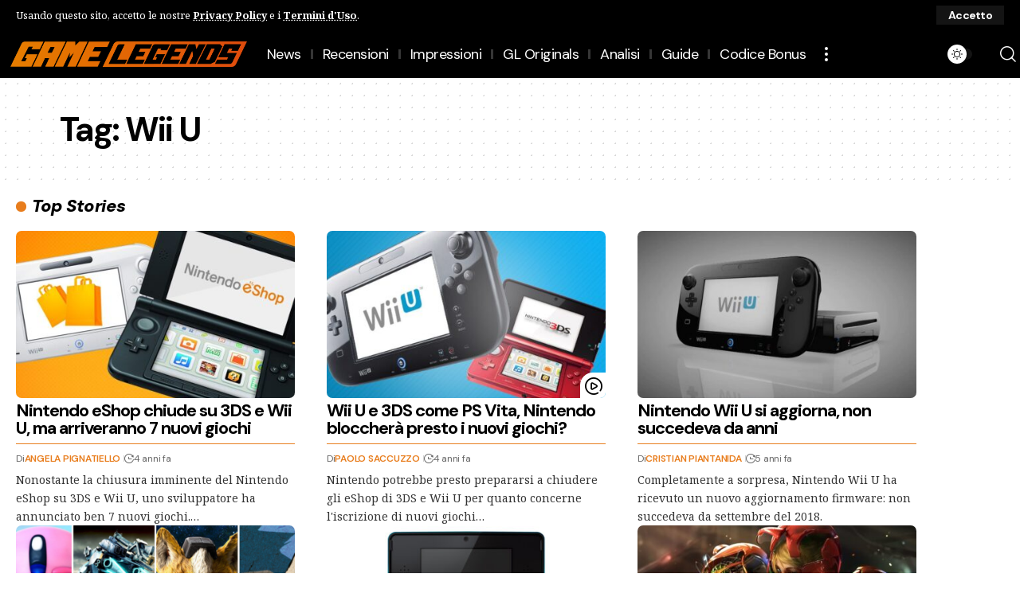

--- FILE ---
content_type: text/html; charset=UTF-8
request_url: https://gamelegends.it/tag/wii-u/
body_size: 22299
content:
<!DOCTYPE html>
<html lang="it-IT">
<head>
    <meta charset="UTF-8" />
    <meta http-equiv="X-UA-Compatible" content="IE=edge" />
	<meta name="viewport" content="width=device-width, initial-scale=1.0" />
    <link rel="profile" href="https://gmpg.org/xfn/11" />
	<title>Wii U &#8211; GameLegends.it</title>
<meta name='robots' content='max-image-preview:large' />
			<meta name="apple-mobile-web-app-capable" content="yes">
			<meta name="apple-mobile-web-app-status-bar-style" content="black-translucent">
			<meta name="apple-mobile-web-app-title" content="GameLegends.it">
			<link rel="preconnect" href="https://fonts.gstatic.com" crossorigin><link rel="preload" as="style" onload="this.onload=null;this.rel='stylesheet'" id="rb-preload-gfonts" href="https://fonts.googleapis.com/css?family=Noto+Serif%3A200%2C300%2C400%2C500%2C600%2C700%2C800%2C900%2C100italic%2C200italic%2C300italic%2C400italic%2C500italic%2C600italic%2C700italic%2C800italic%2C900italic%7CDM+Sans%3A700%2C400%2C600%2C900%2C500%2C900italic%7CNoto+Serif:italic00..900,italic100..900&amp;display=swap" crossorigin><noscript><link rel="stylesheet" href="https://fonts.googleapis.com/css?family=Noto+Serif%3A200%2C300%2C400%2C500%2C600%2C700%2C800%2C900%2C100italic%2C200italic%2C300italic%2C400italic%2C500italic%2C600italic%2C700italic%2C800italic%2C900italic%7CDM+Sans%3A700%2C400%2C600%2C900%2C500%2C900italic%7CNoto+Serif:italic00..900,italic100..900&amp;display=swap"></noscript><link rel="apple-touch-icon" href="https://gamelegends.it/wp-content/uploads/2024/08/logo-gl-grande-1-2.png" />
					<meta name="msapplication-TileColor" content="#ffffff">
			<meta name="msapplication-TileImage" content="https://gamelegends.it/wp-content/uploads/2024/08/logo-gl-grande-1-2.png" />
		<link rel='dns-prefetch' href='//www.googletagmanager.com' />
<link rel="alternate" type="application/rss+xml" title="GameLegends.it &raquo; Feed" href="https://gamelegends.it/feed/" />
<link rel="alternate" type="application/rss+xml" title="GameLegends.it &raquo; Feed dei commenti" href="https://gamelegends.it/comments/feed/" />
<link rel="alternate" type="application/rss+xml" title="GameLegends.it &raquo; Wii U Feed del tag" href="https://gamelegends.it/tag/wii-u/feed/" />
<script type="application/ld+json">{
    "@context": "https://schema.org",
    "@type": "Organization",
    "legalName": "GameLegends.it",
    "url": "https://gamelegends.it/",
    "logo": "https://gamelegends.it/wp-content/uploads/2023/07/logo-gl-grande-1.png",
    "sameAs": [
        "https://www.facebook.com/GameLegendsIta/",
        "https://www.youtube.com/@GameLegendsIt",
        "https://www.instagram.com/gamelegends",
        "https://www.tiktok.com/@gamelegendsit",
        "https://www.twitch.tv/gamelegendsit"
    ]
}</script>
<style id='wp-img-auto-sizes-contain-inline-css'>
img:is([sizes=auto i],[sizes^="auto," i]){contain-intrinsic-size:3000px 1500px}
/*# sourceURL=wp-img-auto-sizes-contain-inline-css */
</style>
<style id='wp-emoji-styles-inline-css'>

	img.wp-smiley, img.emoji {
		display: inline !important;
		border: none !important;
		box-shadow: none !important;
		height: 1em !important;
		width: 1em !important;
		margin: 0 0.07em !important;
		vertical-align: -0.1em !important;
		background: none !important;
		padding: 0 !important;
	}
/*# sourceURL=wp-emoji-styles-inline-css */
</style>
<link rel='stylesheet' id='wp-block-library-css' href='https://gamelegends.it/wp-includes/css/dist/block-library/style.min.css?ver=6.9' media='all' />
<style id='classic-theme-styles-inline-css'>
/*! This file is auto-generated */
.wp-block-button__link{color:#fff;background-color:#32373c;border-radius:9999px;box-shadow:none;text-decoration:none;padding:calc(.667em + 2px) calc(1.333em + 2px);font-size:1.125em}.wp-block-file__button{background:#32373c;color:#fff;text-decoration:none}
/*# sourceURL=/wp-includes/css/classic-themes.min.css */
</style>
<style id='auto-amazon-links-unit-style-inline-css'>
.aal-gutenberg-preview{max-height:400px;overflow:auto}

/*# sourceURL=https://gamelegends.it/wp-content/plugins/amazon-auto-links/include/core/component/gutenberg/unit_block/build/style-index.css */
</style>
<link rel='stylesheet' id='foxiz-elements-css' href='https://gamelegends.it/wp-content/plugins/foxiz-core/lib/foxiz-elements/public/style.css?ver=3.1' media='all' />
<style id='global-styles-inline-css'>
:root{--wp--preset--aspect-ratio--square: 1;--wp--preset--aspect-ratio--4-3: 4/3;--wp--preset--aspect-ratio--3-4: 3/4;--wp--preset--aspect-ratio--3-2: 3/2;--wp--preset--aspect-ratio--2-3: 2/3;--wp--preset--aspect-ratio--16-9: 16/9;--wp--preset--aspect-ratio--9-16: 9/16;--wp--preset--color--black: #000000;--wp--preset--color--cyan-bluish-gray: #abb8c3;--wp--preset--color--white: #ffffff;--wp--preset--color--pale-pink: #f78da7;--wp--preset--color--vivid-red: #cf2e2e;--wp--preset--color--luminous-vivid-orange: #ff6900;--wp--preset--color--luminous-vivid-amber: #fcb900;--wp--preset--color--light-green-cyan: #7bdcb5;--wp--preset--color--vivid-green-cyan: #00d084;--wp--preset--color--pale-cyan-blue: #8ed1fc;--wp--preset--color--vivid-cyan-blue: #0693e3;--wp--preset--color--vivid-purple: #9b51e0;--wp--preset--gradient--vivid-cyan-blue-to-vivid-purple: linear-gradient(135deg,rgb(6,147,227) 0%,rgb(155,81,224) 100%);--wp--preset--gradient--light-green-cyan-to-vivid-green-cyan: linear-gradient(135deg,rgb(122,220,180) 0%,rgb(0,208,130) 100%);--wp--preset--gradient--luminous-vivid-amber-to-luminous-vivid-orange: linear-gradient(135deg,rgb(252,185,0) 0%,rgb(255,105,0) 100%);--wp--preset--gradient--luminous-vivid-orange-to-vivid-red: linear-gradient(135deg,rgb(255,105,0) 0%,rgb(207,46,46) 100%);--wp--preset--gradient--very-light-gray-to-cyan-bluish-gray: linear-gradient(135deg,rgb(238,238,238) 0%,rgb(169,184,195) 100%);--wp--preset--gradient--cool-to-warm-spectrum: linear-gradient(135deg,rgb(74,234,220) 0%,rgb(151,120,209) 20%,rgb(207,42,186) 40%,rgb(238,44,130) 60%,rgb(251,105,98) 80%,rgb(254,248,76) 100%);--wp--preset--gradient--blush-light-purple: linear-gradient(135deg,rgb(255,206,236) 0%,rgb(152,150,240) 100%);--wp--preset--gradient--blush-bordeaux: linear-gradient(135deg,rgb(254,205,165) 0%,rgb(254,45,45) 50%,rgb(107,0,62) 100%);--wp--preset--gradient--luminous-dusk: linear-gradient(135deg,rgb(255,203,112) 0%,rgb(199,81,192) 50%,rgb(65,88,208) 100%);--wp--preset--gradient--pale-ocean: linear-gradient(135deg,rgb(255,245,203) 0%,rgb(182,227,212) 50%,rgb(51,167,181) 100%);--wp--preset--gradient--electric-grass: linear-gradient(135deg,rgb(202,248,128) 0%,rgb(113,206,126) 100%);--wp--preset--gradient--midnight: linear-gradient(135deg,rgb(2,3,129) 0%,rgb(40,116,252) 100%);--wp--preset--font-size--small: 13px;--wp--preset--font-size--medium: 20px;--wp--preset--font-size--large: 36px;--wp--preset--font-size--x-large: 42px;--wp--preset--spacing--20: 0.44rem;--wp--preset--spacing--30: 0.67rem;--wp--preset--spacing--40: 1rem;--wp--preset--spacing--50: 1.5rem;--wp--preset--spacing--60: 2.25rem;--wp--preset--spacing--70: 3.38rem;--wp--preset--spacing--80: 5.06rem;--wp--preset--shadow--natural: 6px 6px 9px rgba(0, 0, 0, 0.2);--wp--preset--shadow--deep: 12px 12px 50px rgba(0, 0, 0, 0.4);--wp--preset--shadow--sharp: 6px 6px 0px rgba(0, 0, 0, 0.2);--wp--preset--shadow--outlined: 6px 6px 0px -3px rgb(255, 255, 255), 6px 6px rgb(0, 0, 0);--wp--preset--shadow--crisp: 6px 6px 0px rgb(0, 0, 0);}:where(.is-layout-flex){gap: 0.5em;}:where(.is-layout-grid){gap: 0.5em;}body .is-layout-flex{display: flex;}.is-layout-flex{flex-wrap: wrap;align-items: center;}.is-layout-flex > :is(*, div){margin: 0;}body .is-layout-grid{display: grid;}.is-layout-grid > :is(*, div){margin: 0;}:where(.wp-block-columns.is-layout-flex){gap: 2em;}:where(.wp-block-columns.is-layout-grid){gap: 2em;}:where(.wp-block-post-template.is-layout-flex){gap: 1.25em;}:where(.wp-block-post-template.is-layout-grid){gap: 1.25em;}.has-black-color{color: var(--wp--preset--color--black) !important;}.has-cyan-bluish-gray-color{color: var(--wp--preset--color--cyan-bluish-gray) !important;}.has-white-color{color: var(--wp--preset--color--white) !important;}.has-pale-pink-color{color: var(--wp--preset--color--pale-pink) !important;}.has-vivid-red-color{color: var(--wp--preset--color--vivid-red) !important;}.has-luminous-vivid-orange-color{color: var(--wp--preset--color--luminous-vivid-orange) !important;}.has-luminous-vivid-amber-color{color: var(--wp--preset--color--luminous-vivid-amber) !important;}.has-light-green-cyan-color{color: var(--wp--preset--color--light-green-cyan) !important;}.has-vivid-green-cyan-color{color: var(--wp--preset--color--vivid-green-cyan) !important;}.has-pale-cyan-blue-color{color: var(--wp--preset--color--pale-cyan-blue) !important;}.has-vivid-cyan-blue-color{color: var(--wp--preset--color--vivid-cyan-blue) !important;}.has-vivid-purple-color{color: var(--wp--preset--color--vivid-purple) !important;}.has-black-background-color{background-color: var(--wp--preset--color--black) !important;}.has-cyan-bluish-gray-background-color{background-color: var(--wp--preset--color--cyan-bluish-gray) !important;}.has-white-background-color{background-color: var(--wp--preset--color--white) !important;}.has-pale-pink-background-color{background-color: var(--wp--preset--color--pale-pink) !important;}.has-vivid-red-background-color{background-color: var(--wp--preset--color--vivid-red) !important;}.has-luminous-vivid-orange-background-color{background-color: var(--wp--preset--color--luminous-vivid-orange) !important;}.has-luminous-vivid-amber-background-color{background-color: var(--wp--preset--color--luminous-vivid-amber) !important;}.has-light-green-cyan-background-color{background-color: var(--wp--preset--color--light-green-cyan) !important;}.has-vivid-green-cyan-background-color{background-color: var(--wp--preset--color--vivid-green-cyan) !important;}.has-pale-cyan-blue-background-color{background-color: var(--wp--preset--color--pale-cyan-blue) !important;}.has-vivid-cyan-blue-background-color{background-color: var(--wp--preset--color--vivid-cyan-blue) !important;}.has-vivid-purple-background-color{background-color: var(--wp--preset--color--vivid-purple) !important;}.has-black-border-color{border-color: var(--wp--preset--color--black) !important;}.has-cyan-bluish-gray-border-color{border-color: var(--wp--preset--color--cyan-bluish-gray) !important;}.has-white-border-color{border-color: var(--wp--preset--color--white) !important;}.has-pale-pink-border-color{border-color: var(--wp--preset--color--pale-pink) !important;}.has-vivid-red-border-color{border-color: var(--wp--preset--color--vivid-red) !important;}.has-luminous-vivid-orange-border-color{border-color: var(--wp--preset--color--luminous-vivid-orange) !important;}.has-luminous-vivid-amber-border-color{border-color: var(--wp--preset--color--luminous-vivid-amber) !important;}.has-light-green-cyan-border-color{border-color: var(--wp--preset--color--light-green-cyan) !important;}.has-vivid-green-cyan-border-color{border-color: var(--wp--preset--color--vivid-green-cyan) !important;}.has-pale-cyan-blue-border-color{border-color: var(--wp--preset--color--pale-cyan-blue) !important;}.has-vivid-cyan-blue-border-color{border-color: var(--wp--preset--color--vivid-cyan-blue) !important;}.has-vivid-purple-border-color{border-color: var(--wp--preset--color--vivid-purple) !important;}.has-vivid-cyan-blue-to-vivid-purple-gradient-background{background: var(--wp--preset--gradient--vivid-cyan-blue-to-vivid-purple) !important;}.has-light-green-cyan-to-vivid-green-cyan-gradient-background{background: var(--wp--preset--gradient--light-green-cyan-to-vivid-green-cyan) !important;}.has-luminous-vivid-amber-to-luminous-vivid-orange-gradient-background{background: var(--wp--preset--gradient--luminous-vivid-amber-to-luminous-vivid-orange) !important;}.has-luminous-vivid-orange-to-vivid-red-gradient-background{background: var(--wp--preset--gradient--luminous-vivid-orange-to-vivid-red) !important;}.has-very-light-gray-to-cyan-bluish-gray-gradient-background{background: var(--wp--preset--gradient--very-light-gray-to-cyan-bluish-gray) !important;}.has-cool-to-warm-spectrum-gradient-background{background: var(--wp--preset--gradient--cool-to-warm-spectrum) !important;}.has-blush-light-purple-gradient-background{background: var(--wp--preset--gradient--blush-light-purple) !important;}.has-blush-bordeaux-gradient-background{background: var(--wp--preset--gradient--blush-bordeaux) !important;}.has-luminous-dusk-gradient-background{background: var(--wp--preset--gradient--luminous-dusk) !important;}.has-pale-ocean-gradient-background{background: var(--wp--preset--gradient--pale-ocean) !important;}.has-electric-grass-gradient-background{background: var(--wp--preset--gradient--electric-grass) !important;}.has-midnight-gradient-background{background: var(--wp--preset--gradient--midnight) !important;}.has-small-font-size{font-size: var(--wp--preset--font-size--small) !important;}.has-medium-font-size{font-size: var(--wp--preset--font-size--medium) !important;}.has-large-font-size{font-size: var(--wp--preset--font-size--large) !important;}.has-x-large-font-size{font-size: var(--wp--preset--font-size--x-large) !important;}
:where(.wp-block-post-template.is-layout-flex){gap: 1.25em;}:where(.wp-block-post-template.is-layout-grid){gap: 1.25em;}
:where(.wp-block-term-template.is-layout-flex){gap: 1.25em;}:where(.wp-block-term-template.is-layout-grid){gap: 1.25em;}
:where(.wp-block-columns.is-layout-flex){gap: 2em;}:where(.wp-block-columns.is-layout-grid){gap: 2em;}
:root :where(.wp-block-pullquote){font-size: 1.5em;line-height: 1.6;}
/*# sourceURL=global-styles-inline-css */
</style>
<link rel='stylesheet' id='contact-form-7-css' href='https://gamelegends.it/wp-content/plugins/contact-form-7/includes/css/styles.css?ver=6.1.4' media='all' />
<link rel='stylesheet' id='contaisu-summary-style-css' href='https://gamelegends.it/wp-content/plugins/content-ai-summary/public/css/public.css?ver=1769057420' media='all' />
<link rel='stylesheet' id='swpm.common-css' href='https://gamelegends.it/wp-content/plugins/simple-membership/css/swpm.common.css?ver=4.7.0' media='all' />
<link rel='stylesheet' id='surl-lasso-lite-css' href='https://gamelegends.it/wp-content/plugins/simple-urls/admin/assets/css/lasso-lite.css?ver=1768490215' media='all' />
<link rel='stylesheet' id='tp-twitch-css' href='https://gamelegends.it/wp-content/plugins/tomparisde-twitchtv-widget/assets/dist/css/main.css?ver=3.2.5' media='all' />
<link rel='stylesheet' id='tp-twitch-pro-css' href='https://gamelegends.it/wp-content/plugins/tp-twitch-widget-pro/assets/dist/css/main.css?ver=1.4.0' media='all' />
<link rel='stylesheet' id='amazon-auto-links-_common-css' href='https://gamelegends.it/wp-content/plugins/amazon-auto-links/template/_common/style.min.css?ver=5.4.3' media='all' />
<link rel='stylesheet' id='amazon-auto-links-list-css' href='https://gamelegends.it/wp-content/plugins/amazon-auto-links/template/list/style.min.css?ver=1.4.1' media='all' />
<link rel='stylesheet' id='elementor-frontend-css' href='https://gamelegends.it/wp-content/plugins/elementor/assets/css/frontend.min.css?ver=3.34.2' media='all' />
<link rel='stylesheet' id='elementor-post-7-css' href='https://gamelegends.it/wp-content/uploads/elementor/css/post-7.css?ver=1769020576' media='all' />
<link rel='stylesheet' id='elementor-post-162313-css' href='https://gamelegends.it/wp-content/uploads/elementor/css/post-162313.css?ver=1769020576' media='all' />
<link rel='stylesheet' id='elementor-post-164994-css' href='https://gamelegends.it/wp-content/uploads/elementor/css/post-164994.css?ver=1769020576' media='all' />
<link rel='stylesheet' id='elementor-post-3424-css' href='https://gamelegends.it/wp-content/uploads/elementor/css/post-3424.css?ver=1769020577' media='all' />
<link rel='stylesheet' id='elementor-post-3053-css' href='https://gamelegends.it/wp-content/uploads/elementor/css/post-3053.css?ver=1769020576' media='all' />

<link rel='stylesheet' id='foxiz-main-css' href='https://gamelegends.it/wp-content/themes/foxiz/assets/css/main.css?ver=2.7.0' media='all' />
<style id='foxiz-main-inline-css'>
:root {--body-family:Noto Serif, Arial, Helvetica, sans-serif;--body-fweight:400;--body-fcolor:#000000;--body-fsize:16px;--h1-family:DM Sans;--h1-fweight:700;--h1-fsize:42px;--h1-fspace:-0.04762em;--h2-family:DM Sans;--h2-fweight:700;--h2-fsize:28px;--h2-fspace:-0.05357em;--h3-family:DM Sans;--h3-fweight:700;--h3-fsize:22px;--h3-fspace:-0.04545em;--h4-family:DM Sans;--h4-fweight:700;--h4-fsize:18px;--h4-fspace:-0.02778em;--h5-family:DM Sans;--h5-fweight:700;--h5-fsize:16px;--h5-fspace:-0.03125em;--h6-family:DM Sans;--h6-fweight:700;--h6-fsize:15px;--h6-fspace:-0.03333em;--cat-family:DM Sans;--cat-fweight:700;--cat-fsize:13px;--cat-fspace:-0.01923em;--meta-family:DM Sans;--meta-fweight:400;--meta-fsize:12px;--meta-fspace:-0.02083em;--meta-b-family:DM Sans;--meta-b-fweight:600;--meta-b-transform:uppercase;--meta-b-fcolor:#e87d1d;--meta-b-fspace:-.25px;--input-family:DM Sans;--input-fweight:400;--input-fsize:14px;--input-fspace:-0.05357em;--btn-family:DM Sans;--btn-fweight:700;--btn-fsize:14px;--btn-fspace:-0.05357em;--menu-family:DM Sans;--menu-fweight:400;--menu-fsize:18px;--menu-fspace:-0.02778em;--submenu-family:DM Sans;--submenu-fweight:400;--submenu-fsize:16px;--submenu-fspace:-0.03125em;--dwidgets-family:DM Sans;--dwidgets-fweight:600;--dwidgets-fspace:-.5px;--headline-family:DM Sans;--headline-fweight:900;--headline-transform:none;--headline-fsize:42px;--headline-fspace:-0.04762em;--tagline-family:DM Sans;--tagline-fweight:500;--tagline-fspace:-1px;--heading-family:DM Sans;--heading-fweight:900;--heading-fstyle:italic;--heading-fspace:-.5px;--subheading-family:Noto Serif;--subheading-fweight:400;--quote-family:DM Sans;--quote-fweight:700;--bcrumb-family:DM Sans;--bcrumb-fweight:600;--readmore-fsize : 14px;--headline-s-fsize : 62px;}@media (max-width: 1024px) {body {--body-fsize : 16px;--h1-fsize : 36px;--h2-fsize : 28px;--h3-fsize : 19px;--h4-fsize : 17px;--h5-fsize : 16px;--h6-fsize : 15px;--meta-fsize : 10px;--readmore-fsize : 13px;--input-fsize : 13px;--btn-fsize : 13px;--excerpt-fsize : 12px;--headline-fsize : 48px;--headline-s-fsize : 48px;}}@media (max-width: 767px) {body {--body-fsize : 15px;--h1-fsize : 32px;--h2-fsize : 26px;--h3-fsize : 17px;--h4-fsize : 16px;--h5-fsize : 16px;--h6-fsize : 15px;--meta-fsize : 10px;--readmore-fsize : 13px;--input-fsize : 13px;--btn-fsize : 13px;--excerpt-fsize : 12px;--headline-fsize : 32px;--headline-s-fsize : 32px;}}:root {--g-color :#e87d1d;--g-color-90 :#e87d1de6;--dark-accent :#000000;--dark-accent-90 :#000000e6;--dark-accent-0 :#00000000;--review-color :#e87d1d;--excerpt-color :#333333;--indicator-bg-from :#fc2020;--indicator-bg-to :#e87d1d;--alert-bg :#0a0a0a;--alert-color :#ffffff;}[data-theme="dark"], .light-scheme {--solid-white :#0e0e0e;--dark-accent :#232323;--dark-accent-90 :#232323e6;--dark-accent-0 :#23232300;--alert-bg :#030e14;--alert-color :#ffffff;--excerpt-color :#eeeeee;--meta-b-fcolor :#e87d1d;}.is-hd-1, .is-hd-2, .is-hd-3 {--nav-bg: #000000;--nav-bg-from: #000000;--nav-bg-to: #000000;--nav-bg-glass: #000000bb;--nav-bg-glass-from: #000000bb;--nav-bg-glass-to: #000000bb;}.is-hd-4 {--nav-bg: #000000;--nav-bg-from: #000000;--nav-bg-to: #000000;--nav-bg-glass: #000000bb;--nav-bg-glass-from: #000000bb;--nav-bg-glass-to: #000000bb;--nav-color :#ffffff;--nav-color-10 :#ffffff1a;}[data-theme="dark"].is-hd-4 {--nav-bg: #191c20;--nav-bg-from: #191c20;--nav-bg-to: #191c20;--nav-bg-glass: #191c2011;--nav-bg-glass-from: #191c2011;--nav-bg-glass-to: #191c2011;}.is-hd-5, body.is-hd-5:not(.sticky-on) {--nav-bg: #000000;--nav-bg-from: #000000;--nav-bg-to: #000000;--nav-bg-glass: #000000bb;--nav-bg-glass-from: #000000bb;--nav-bg-glass-to: #000000bb;--nav-color :#ffffff;--nav-color-10 :#ffffff1a;}[data-theme="dark"].is-hd-5, [data-theme="dark"].is-hd-5:not(.sticky-on) {--nav-bg: #191c20;--nav-bg-from: #191c20;--nav-bg-to: #191c20;--nav-bg-glass: #191c2011;--nav-bg-glass-from: #191c2011;--nav-bg-glass-to: #191c2011;}[data-theme="dark"] {--subnav-color :#ffffff;--subnav-color-10 :#ffffff1a;--subnav-color-h :#dddddd;}:root {--mbnav-bg: #000000;--mbnav-bg-from: #000000;--mbnav-bg-to: #000000;--mbnav-bg-glass: #000000bb;--mbnav-bg-glass-from: #000000bb;--mbnav-bg-glass-to: #000000bb;--submbnav-bg: #000000;--submbnav-bg-from: #000000;--submbnav-bg-to: #e87d1d;--mbnav-color :#ffffff;--submbnav-color :#ffffff;--submbnav-color-10 :#ffffff1a;}:root {--subnav-bg: #000000;--subnav-bg-from: #000000;--subnav-bg-to: #000000;--subnav-color :#ffffff;--subnav-color-10 :#ffffff1a;--subnav-color-h :#dddddd;--privacy-bg-color :#000000;--privacy-color :#ffffff;--topad-spacing :15px;--round-3 :7px;--round-5 :10px;--round-7 :15px;--hyperlink-line-color :var(--g-color);--flogo-height :200px;--rb-width : 1170px;--rb-small-width : 783px;--s-content-width : 760px;--max-width-wo-sb : 840px;--s10-feat-ratio :45%;--s11-feat-ratio :45%;--login-popup-w : 350px;}[data-theme="dark"], .light-scheme {--heading-sub-color :#ffffff; }.p-readmore { font-family:DM Sans;font-weight:600;letter-spacing:-.75px;}.mobile-menu > li > a  { font-family:DM Sans;font-weight:400;font-size:16px;letter-spacing:-.5px;}.mobile-menu .sub-menu a, .logged-mobile-menu a { font-family:DM Sans;font-weight:400;font-size:18px;letter-spacing:-.5px;}.mobile-qview a { font-family:DM Sans;font-weight:400;font-size:18px;letter-spacing:-.5px;}.search-header:before { background-color : #181818;background-repeat : no-repeat;background-size : cover;background-image : url(https://foxiz.themeruby.com/accessories/wp-content/uploads/sites/4/2023/07/search-bgd.webp);background-attachment : scroll;background-position : center center;}[data-theme="dark"] .search-header:before { background-repeat : no-repeat;background-size : cover;background-attachment : scroll;background-position : center center;}.footer-has-bg { background-color : #0000000a;}#amp-mobile-version-switcher { display: none; }.p-category.category-id-390, .term-i-390 {--cat-highlight : #00e82e;--cat-highlight-90 : #00e82ee6;}[data-theme="dark"] .p-category.category-id-390,.light-scheme .p-category.category-id-390{--cat-highlight : #00e82e;--cat-highlight-90 : #00e82ee6;}.category-390 .blog-content {--heading-sub-color : #00e82e;}.is-cbox-390 {--cbox-bg : #00e82ee6;}[data-theme="dark"] .is-cbox-390 {--cbox-bg : #00e82ee6;}.p-category.category-id-759, .term-i-759 {--cat-highlight : #0800fc;--cat-highlight-90 : #0800fce6;}[data-theme="dark"] .p-category.category-id-759,.light-scheme .p-category.category-id-759{--cat-highlight : #0800fc;--cat-highlight-90 : #0800fce6;}.category-759 .blog-content {--heading-sub-color : #0800fc;}.is-cbox-759 {--cbox-bg : #0800fce6;}[data-theme="dark"] .is-cbox-759 {--cbox-bg : #0800fce6;}.p-category.category-id-396, .term-i-396 {--cat-highlight : #00e82e;--cat-highlight-90 : #00e82ee6;}.category-396 .blog-content {--heading-sub-color : #00e82e;}.is-cbox-396 {--cbox-bg : #00e82ee6;}.p-category.category-id-391, .term-i-391 {--cat-highlight : #00e82e;--cat-highlight-90 : #00e82ee6;}.category-391 .blog-content {--heading-sub-color : #00e82e;}.is-cbox-391 {--cbox-bg : #00e82ee6;}.p-category.category-id-32311, .term-i-32311 {--cat-highlight : #00e82e;--cat-highlight-90 : #00e82ee6;}[data-theme="dark"] .term-i-32311,.light-scheme .term-i-32311 {--ecat-highlight : #00e82e;}.category-32311 .blog-content {--heading-sub-color : #00e82e;}.is-cbox-32311 {--cbox-bg : #00e82ee6;}.p-category.category-id-4, .term-i-4 {--cat-highlight : #00e82e;--cat-highlight-90 : #00e82ee6;}.category-4 .blog-content {--heading-sub-color : #00e82e;}.is-cbox-4 {--cbox-bg : #00e82ee6;}.p-category.category-id-60, .term-i-60 {--cat-highlight : #e50000;--cat-highlight-90 : #e50000e6;}.category-60 .blog-content {--heading-sub-color : #e50000;}.is-cbox-60 {--cbox-bg : #e50000e6;}.p-category.category-id-28183, .term-i-28183 {--cat-highlight : #00e82e;--cat-highlight-90 : #00e82ee6;}.category-28183 .blog-content {--heading-sub-color : #00e82e;}.is-cbox-28183 {--cbox-bg : #00e82ee6;}.entry-title.is-p-protected a:before { content: "ESCLUSIVO";display: inline-block; }
/*# sourceURL=foxiz-main-inline-css */
</style>
<link rel='stylesheet' id='foxiz-print-css' href='https://gamelegends.it/wp-content/themes/foxiz/assets/css/print.css?ver=2.7.0' media='all' />
<link rel='stylesheet' id='foxiz-style-css' href='https://gamelegends.it/wp-content/themes/foxiz/style.css?ver=2.7.0' media='all' />
<link rel='stylesheet' id='foxiz-swpm-css' href='https://gamelegends.it/wp-content/plugins/foxiz-core/assets/swpm.css?ver=2.7.0' media='all' />
<link rel='stylesheet' id='elementor-gf-local-roboto-css' href='https://gamelegends.it/wp-content/uploads/elementor/google-fonts/css/roboto.css?ver=1742227426' media='all' />
<link rel='stylesheet' id='elementor-gf-local-robotoslab-css' href='https://gamelegends.it/wp-content/uploads/elementor/google-fonts/css/robotoslab.css?ver=1742227420' media='all' />
<script src="https://gamelegends.it/wp-includes/js/jquery/jquery.min.js?ver=3.7.1" id="jquery-core-js"></script>
<script src="https://gamelegends.it/wp-includes/js/jquery/jquery-migrate.min.js?ver=3.4.1" id="jquery-migrate-js"></script>

<!-- Snippet del tag Google (gtag.js) aggiunto da Site Kit -->
<!-- Snippet Google Analytics aggiunto da Site Kit -->
<script src="https://www.googletagmanager.com/gtag/js?id=G-ZK53Q8847N" id="google_gtagjs-js" async></script>
<script id="google_gtagjs-js-after">
window.dataLayer = window.dataLayer || [];function gtag(){dataLayer.push(arguments);}
gtag("set","linker",{"domains":["gamelegends.it"]});
gtag("js", new Date());
gtag("set", "developer_id.dZTNiMT", true);
gtag("config", "G-ZK53Q8847N");
//# sourceURL=google_gtagjs-js-after
</script>
<script src="https://gamelegends.it/wp-content/themes/foxiz/assets/js/highlight-share.js?ver=1" id="highlight-share-js"></script>
<link rel="preload" href="https://gamelegends.it/wp-content/themes/foxiz/assets/fonts/icons.woff2?ver=2.5.0" as="font" type="font/woff2" crossorigin="anonymous"> <link rel="https://api.w.org/" href="https://gamelegends.it/wp-json/" /><link rel="alternate" title="JSON" type="application/json" href="https://gamelegends.it/wp-json/wp/v2/tags/5756" /><link rel="EditURI" type="application/rsd+xml" title="RSD" href="https://gamelegends.it/xmlrpc.php?rsd" />
<meta name="generator" content="WordPress 6.9" />
<meta name="generator" content="Site Kit by Google 1.170.0" /><link rel="preconnect" href="https://fonts.googleapis.com">
<link rel="preconnect" href="https://fonts.gstatic.com" crossorigin>

<script type="text/javascript">
!function(){"use strict";function e(e){var t=!(arguments.length>1&&void 0!==arguments[1])||arguments[1],c=document.createElement("script");c.src=e,t?c.type="module":(c.async=!0,c.type="text/javascript",c.setAttribute("nomodule",""));var n=document.getElementsByTagName("script")[0];n.parentNode.insertBefore(c,n)}!function(t,c){!function(t,c,n){var a,o,r;n.accountId=c,null!==(a=t.marfeel)&&void 0!==a||(t.marfeel={}),null!==(o=(r=t.marfeel).cmd)&&void 0!==o||(r.cmd=[]),t.marfeel.config=n;var i="https://sdk.mrf.io/statics";e("".concat(i,"/marfeel-sdk.js?id=").concat(c),!0),e("".concat(i,"/marfeel-sdk.es5.js?id=").concat(c),!1)}(t,c,arguments.length>2&&void 0!==arguments[2]?arguments[2]:{})}(window,8464,{} /* Config */)}();
</script><style type="text/css">
			:root{
				--lasso-main: #e87d1d !important;
				--lasso-title: black !important;
				--lasso-button: #e87d1d !important;
				--lasso-secondary-button: #e87d1d !important;
				--lasso-button-text: white !important;
				--lasso-background: white !important;
				--lasso-pros: #22baa0 !important;
				--lasso-cons: #e06470 !important;
			}
		</style>
			<script type="text/javascript">
				// Notice how this gets configured before we load Font Awesome
				window.FontAwesomeConfig = { autoReplaceSvg: false }
			</script>
		<style type='text/css' id='amazon-auto-links-button-css' data-version='5.4.3'>.amazon-auto-links-button.amazon-auto-links-button-default { background-image: -webkit-linear-gradient(top, #4997e5, #3f89ba);background-image: -moz-linear-gradient(top, #4997e5, #3f89ba);background-image: -ms-linear-gradient(top, #4997e5, #3f89ba);background-image: -o-linear-gradient(top, #4997e5, #3f89ba);background-image: linear-gradient(to bottom, #4997e5, #3f89ba);-webkit-border-radius: 4px;-moz-border-radius: 4px;border-radius: 4px;margin-left: auto;margin-right: auto;text-align: center;white-space: nowrap;color: #ffffff;font-size: 13px;text-shadow: 0 0 transparent;width: 100px;padding: 7px 8px 8px 8px;background: #3498db;border: solid #6891a5 1px;text-decoration: none;}.amazon-auto-links-button.amazon-auto-links-button-default:hover {background: #3cb0fd;background-image: -webkit-linear-gradient(top, #3cb0fd, #3498db);background-image: -moz-linear-gradient(top, #3cb0fd, #3498db);background-image: -ms-linear-gradient(top, #3cb0fd, #3498db);background-image: -o-linear-gradient(top, #3cb0fd, #3498db);background-image: linear-gradient(to bottom, #3cb0fd, #3498db);text-decoration: none;}.amazon-auto-links-button.amazon-auto-links-button-default > a {color: inherit; border-bottom: none;text-decoration: none; }.amazon-auto-links-button.amazon-auto-links-button-default > a:hover {color: inherit;}.amazon-auto-links-button > a, .amazon-auto-links-button > a:hover {-webkit-box-shadow: none;box-shadow: none;color: inherit;}div.amazon-auto-links-button {line-height: 1.3; }button.amazon-auto-links-button {white-space: nowrap;}.amazon-auto-links-button-link {text-decoration: none;}.amazon-auto-links-button-158870 { display: block; margin-right: auto; margin-left: auto; position: relative; width: 148px; height: 79px; transform: scale(0.98); } .amazon-auto-links-button-158870:hover { transform: scale(1.0); } .amazon-auto-links-button-158870 > img { height: unset; max-width: 100%; max-height: 100%; margin-right: auto; margin-left: auto; display: block; position: absolute; top: 50%; left: 50%; -ms-transform: translate(-50%, -50%); transform: translate(-50%, -50%); } .amazon-auto-links-button-158870 > img:hover { filter: alpha(opacity=70); opacity: 0.7; }.amazon-auto-links-button-158869 { display: block; margin-right: auto; margin-left: auto; position: relative; width: 176px; height: 28px; } .amazon-auto-links-button-158869 > img { height: unset; max-width: 100%; max-height: 100%; margin-right: auto; margin-left: auto; display: block; position: absolute; top: 50%; left: 50%; -ms-transform: translate(-50%, -50%); transform: translate(-50%, -50%); }.amazon-auto-links-button-158867 { margin-right: auto; margin-left: auto; white-space: nowrap; text-align: center; display: inline-flex; justify-content: space-around; font-size: 13px; color: #000000; font-weight: 500; padding-top: 8px; padding-right: 16px; padding-bottom: 8px; padding-left: 16px; border-radius: 19px; border-color: #e8b500; border-width: 1px; background-color: #ffd814; transform: scale(0.98); border-style: solid; background-solid: solid; } .amazon-auto-links-button-158867 * { box-sizing: border-box; } .amazon-auto-links-button-158867 .button-icon { margin-right: auto; margin-left: auto; display: none; height: auto; border: solid 0; } .amazon-auto-links-button-158867 .button-icon > i { display: inline-block; width: 100%; height: 100%; } .amazon-auto-links-button-158867 .button-label { margin-top: 0px; margin-right: 32px; margin-bottom: 0px; margin-left: 32px; } .amazon-auto-links-button-158867 > * { align-items: center; display: inline-flex; vertical-align: middle; } .amazon-auto-links-button-158867:hover { transform: scale(1.0); filter: alpha(opacity=70); opacity: 0.7; }.amazon-auto-links-button-158868 { margin-right: auto; margin-left: auto; white-space: nowrap; text-align: center; display: inline-flex; justify-content: space-around; font-size: 13px; color: #000000; font-weight: 500; padding: 3px; border-radius: 4px; border-color: #c89411 #b0820f #99710d; border-width: 1px; background-color: #ecb21f; transform: scale(0.98); border-style: solid; background-image: linear-gradient(to bottom,#f8e3ad,#eeba37); } .amazon-auto-links-button-158868 * { box-sizing: border-box; } .amazon-auto-links-button-158868 .button-icon { margin-right: auto; margin-left: auto; display: none; height: auto; border: solid 0; } .amazon-auto-links-button-158868 .button-icon > i { display: inline-block; width: 100%; height: 100%; } .amazon-auto-links-button-158868 .button-icon-left { display: inline-flex; background-color: #2d2d2d; border-width: 1px; border-color: #0a0a0a; border-radius: 2px; margin: 0px; padding-top: 2px; padding-right: 2px; padding-bottom: 3px; padding-left: 2px; min-width: 25px; min-height: 25px; } .amazon-auto-links-button-158868 .button-icon-left > i { background-color: #ffffff; background-size: contain; background-position: center; background-repeat: no-repeat; -webkit-mask-image: url('https://gamelegends.it/wp-content/plugins/amazon-auto-links/include/core/component/button/asset/image/icon/cart.svg'); mask-image: url('https://gamelegends.it/wp-content/plugins/amazon-auto-links/include/core/component/button/asset/image/icon/cart.svg'); -webkit-mask-position: center center; mask-position: center center; -webkit-mask-repeat: no-repeat; mask-repeat: no-repeat; } .amazon-auto-links-button-158868 .button-label { margin-top: 0px; margin-right: 32px; margin-bottom: 0px; margin-left: 32px; } .amazon-auto-links-button-158868 > * { align-items: center; display: inline-flex; vertical-align: middle; } .amazon-auto-links-button-158868:hover { transform: scale(1.0); filter: alpha(opacity=70); opacity: 0.7; }.amazon-auto-links-button-158866 { margin-right: auto; margin-left: auto; white-space: nowrap; text-align: center; display: inline-flex; justify-content: space-around; font-size: 13px; color: #ffffff; font-weight: 400; padding-top: 8px; padding-right: 16px; padding-bottom: 8px; padding-left: 16px; border-radius: 0px; border-color: #1f628d; border-width: 1px; background-color: #0a0101; transform: scale(0.98); border-style: none; background-solid: solid; } .amazon-auto-links-button-158866 * { box-sizing: border-box; } .amazon-auto-links-button-158866 .button-icon { margin-right: auto; margin-left: auto; display: none; height: auto; border: solid 0; } .amazon-auto-links-button-158866 .button-icon > i { display: inline-block; width: 100%; height: 100%; } .amazon-auto-links-button-158866 .button-icon-left { display: inline-flex; background-color: transparent; border-color: transparent; padding: 0px; margin: 0px; min-height: 17px; min-width: 17px; padding-top: 0px; padding-right: 0px; padding-bottom: 0px; padding-left: 0px; } .amazon-auto-links-button-158866 .button-icon-left > i { background-color: #ffffff; background-size: contain; background-position: center; background-repeat: no-repeat; -webkit-mask-image: url('https://gamelegends.it/wp-content/plugins/amazon-auto-links/include/core/component/button/asset/image/icon/cart.svg'); mask-image: url('https://gamelegends.it/wp-content/plugins/amazon-auto-links/include/core/component/button/asset/image/icon/cart.svg'); -webkit-mask-position: center center; mask-position: center center; -webkit-mask-repeat: no-repeat; mask-repeat: no-repeat; } .amazon-auto-links-button-158866 .button-icon-right { display: inline-flex; background-color: #ffffff; border-color: transparent; margin: 0px; min-height: 17px; min-width: 17px; border-radius: 10px; padding-top: 0px; padding-right: 0px; padding-bottom: 0px; padding-left: 2px; } .amazon-auto-links-button-158866 .button-icon-right > i { background-color: #000000; background-size: contain; background-position: center; background-repeat: no-repeat; -webkit-mask-image: url('https://gamelegends.it/wp-content/plugins/amazon-auto-links/include/core/component/button/asset/image/icon/controls-play.svg'); mask-image: url('https://gamelegends.it/wp-content/plugins/amazon-auto-links/include/core/component/button/asset/image/icon/controls-play.svg'); -webkit-mask-position: center center; mask-position: center center; -webkit-mask-repeat: no-repeat; mask-repeat: no-repeat; } .amazon-auto-links-button-158866 .button-label { margin-top: 0px; margin-right: 16px; margin-bottom: 0px; margin-left: 16px; } .amazon-auto-links-button-158866 > * { align-items: center; display: inline-flex; vertical-align: middle; } .amazon-auto-links-button-158866:hover { transform: scale(1.0); filter: alpha(opacity=70); opacity: 0.7; }.amazon-auto-links-button-158865 { margin-right: auto; margin-left: auto; white-space: nowrap; text-align: center; display: inline-flex; justify-content: space-around; font-size: 13px; color: #ffffff; font-weight: 400; padding-top: 8px; padding-right: 16px; padding-bottom: 8px; padding-left: 16px; border-radius: 4px; border-color: #1f628d; border-width: 1px; background-color: #4997e5; transform: scale(0.98); border-style: none; background-solid: solid; } .amazon-auto-links-button-158865 * { box-sizing: border-box; } .amazon-auto-links-button-158865 .button-icon { margin-right: auto; margin-left: auto; display: none; height: auto; border: solid 0; } .amazon-auto-links-button-158865 .button-icon > i { display: inline-block; width: 100%; height: 100%; } .amazon-auto-links-button-158865 .button-icon-left { display: inline-flex; background-color: transparent; border-color: transparent; padding: 0px; margin: 0px; min-height: 17px; min-width: 17px; padding-top: 0px; padding-right: 0px; padding-bottom: 0px; padding-left: 0px; } .amazon-auto-links-button-158865 .button-icon-left > i { background-color: #ffffff; background-size: contain; background-position: center; background-repeat: no-repeat; -webkit-mask-image: url('https://gamelegends.it/wp-content/plugins/amazon-auto-links/include/core/component/button/asset/image/icon/cart.svg'); mask-image: url('https://gamelegends.it/wp-content/plugins/amazon-auto-links/include/core/component/button/asset/image/icon/cart.svg'); -webkit-mask-position: center center; mask-position: center center; -webkit-mask-repeat: no-repeat; mask-repeat: no-repeat; } .amazon-auto-links-button-158865 .button-label { margin-top: 0px; margin-right: 8px; margin-bottom: 0px; margin-left: 8px; } .amazon-auto-links-button-158865 > * { align-items: center; display: inline-flex; vertical-align: middle; } .amazon-auto-links-button-158865:hover { transform: scale(1.0); filter: alpha(opacity=70); opacity: 0.7; }</style><meta name="generator" content="Elementor 3.34.2; features: e_font_icon_svg, additional_custom_breakpoints; settings: css_print_method-external, google_font-enabled, font_display-swap">
				<!-- Google tag (gtag.js) -->
				<script async src="https://www.googletagmanager.com/gtag/js?id=G-ZK53Q8847N"></script>
				<script> window.dataLayer = window.dataLayer || [];

					function gtag() {
						dataLayer.push(arguments);
					}

					gtag('js', new Date());
					gtag('config', 'G-ZK53Q8847N');
				</script>
			<script type="application/ld+json">{
    "@context": "https://schema.org",
    "@type": "WebSite",
    "@id": "https://gamelegends.it/#website",
    "url": "https://gamelegends.it/",
    "name": "GameLegends.it",
    "potentialAction": {
        "@type": "SearchAction",
        "target": "https://gamelegends.it/?s={search_term_string}",
        "query-input": "required name=search_term_string"
    }
}</script>
			<style>
				.e-con.e-parent:nth-of-type(n+4):not(.e-lazyloaded):not(.e-no-lazyload),
				.e-con.e-parent:nth-of-type(n+4):not(.e-lazyloaded):not(.e-no-lazyload) * {
					background-image: none !important;
				}
				@media screen and (max-height: 1024px) {
					.e-con.e-parent:nth-of-type(n+3):not(.e-lazyloaded):not(.e-no-lazyload),
					.e-con.e-parent:nth-of-type(n+3):not(.e-lazyloaded):not(.e-no-lazyload) * {
						background-image: none !important;
					}
				}
				@media screen and (max-height: 640px) {
					.e-con.e-parent:nth-of-type(n+2):not(.e-lazyloaded):not(.e-no-lazyload),
					.e-con.e-parent:nth-of-type(n+2):not(.e-lazyloaded):not(.e-no-lazyload) * {
						background-image: none !important;
					}
				}
			</style>
			<meta property="og:description" content=""/>
<meta property="og:site_name" content="GameLegends.it"/>
<meta property="og:locale" content="it-IT"/>
<meta property="fb:facebook_app_id" content=""/>
<meta property="og:type" content="website"/>
<meta property="og:title" content="Wii U &#8211; GameLegends.it"/>
<meta property="og:url" content="https://gamelegends.it/tag/wii-u/"/>
<script type="application/ld+json">{"@context":"http://schema.org","@type":"BreadcrumbList","itemListElement":[{"@type":"ListItem","position":2,"item":{"@id":"https://gamelegends.it/tag/wii-u/","name":"Wii U"}},{"@type":"ListItem","position":1,"item":{"@id":"https://gamelegends.it","name":"GameLegends.it"}}]}</script>
<link rel="icon" href="https://gamelegends.it/wp-content/uploads/2024/08/cropped-favicon-32x32.png" sizes="32x32" />
<link rel="icon" href="https://gamelegends.it/wp-content/uploads/2024/08/cropped-favicon-192x192.png" sizes="192x192" />
<link rel="apple-touch-icon" href="https://gamelegends.it/wp-content/uploads/2024/08/cropped-favicon-180x180.png" />
<meta name="msapplication-TileImage" content="https://gamelegends.it/wp-content/uploads/2024/08/cropped-favicon-270x270.png" />
		<style id="wp-custom-css">
			.review-content{
	display:none;
}

.mce-container, .mce-container *, .mce-widget, .mce-widget *, .mce-reset{
	width:40% !important;
}

.rline-wrap{
	display: none;
}

.footer-has-bg{
	display:none;
}

.widget-h-login .is-logged, .elementor-widget-foxiz-login-icon .logged-welcome, .sidebar-menu.is-horizontal .menu-item {
color: #0e0e0e;
}

.ombratesto{
	text-shadow: black 1px 0 10px;
}		</style>
		</head>
<body class="archive tag tag-wii-u tag-5756 wp-embed-responsive wp-theme-foxiz personalized-all elementor-default elementor-kit-7 menu-ani-1 hover-ani-4 btn-ani-1 btn-transform-1 is-rm-1 lmeta-dot loader-4 dark-sw-1 mtax-2 is-hd-rb_template is-backtop " data-theme="default">
<script data-cfasync="false" type="text/javascript" id="clever-core">
/* <![CDATA[ */
    (function (document, window) {
        var a, c = document.createElement("script"), f = window.frameElement;

        c.id = "CleverCoreLoader85424";
        c.src = "https://scripts.cleverwebserver.com/723e54f241827a60c1dcd34136a574d4.js";

        c.async = !0;
        c.type = "text/javascript";
        c.setAttribute("data-target", window.name || (f && f.getAttribute("id")));
        c.setAttribute("data-callback", "put-your-callback-function-here");
        c.setAttribute("data-callback-url-click", "put-your-click-macro-here");
        c.setAttribute("data-callback-url-view", "put-your-view-macro-here");
        

        try {
            a = parent.document.getElementsByTagName("script")[0] || document.getElementsByTagName("script")[0];
        } catch (e) {
            a = !1;
        }

        a || (a = document.getElementsByTagName("head")[0] || document.getElementsByTagName("body")[0]);
        a.parentNode.insertBefore(c, a);
    })(document, window);
/* ]]> */
</script>
 <script async src="https://go.twads.gg/adsbytwadsgg.js?client=6405f8badcc4725163147d7e"
           crossorigin="anonymous"></script>
      <div 
           class="adsbytwadsgg" 
           data-ad-client="6405f8badcc4725163147d7e"
           data-ad-slot="6405f8bad8289838f8b51b74" 
      > 
      </div>
      <script>
        (adsbytwadsgg = window.adsbytwadsgg || []).push({});
      </script><div class="site-outer">
			<div id="site-header" class="header-wrap rb-section header-template">
			<aside id="rb-privacy" class="privacy-bar privacy-top privacy-wide"><div class="privacy-inner"><div class="privacy-content">Usando questo sito, accetto le nostre <a href="#">Privacy Policy</a> e i <a href="#">Termini d'Uso</a>.</div><div class="privacy-dismiss"><a id="privacy-trigger" href="#" role="button" class="privacy-dismiss-btn is-btn"><span>Accetto</span></a></div></div></aside>			<div class="navbar-outer navbar-template-outer">
				<div id="header-template-holder"><div class="header-template-inner">		<div data-elementor-type="wp-post" data-elementor-id="164994" class="elementor elementor-164994">
				<div class="elementor-element elementor-element-3709c4d e-section-sticky e-flex e-con-boxed e-con e-parent" data-id="3709c4d" data-element_type="container" data-settings="{&quot;header_sticky&quot;:&quot;section-sticky&quot;,&quot;background_background&quot;:&quot;classic&quot;}">
					<div class="e-con-inner">
				<div class="elementor-element elementor-element-1d6460b elementor-widget__width-initial elementor-widget elementor-widget-foxiz-logo" data-id="1d6460b" data-element_type="widget" data-widget_type="foxiz-logo.default">
				<div class="elementor-widget-container">
							<div class="the-logo">
			<a href="https://gamelegends.it/">
									<img fetchpriority="high" loading="eager" fetchpriority="high" decoding="async" data-mode="default" width="570" height="62" src="https://gamelegends.it/wp-content/uploads/2024/08/logo-gl-grande-1-2.png" alt="GameLegends.it" />
					<img fetchpriority="high" loading="eager" fetchpriority="high" decoding="async" data-mode="dark" width="570" height="62" src="https://gamelegends.it/wp-content/uploads/2024/08/logo-gl-grande-1-2.png" alt="" />
							</a>
					</div>
						</div>
				</div>
				<div class="elementor-element elementor-element-fcd4e59 is-divider-pipe elementor-widget__width-initial elementor-widget elementor-widget-foxiz-navigation" data-id="fcd4e59" data-element_type="widget" data-widget_type="foxiz-navigation.default">
				<div class="elementor-widget-container">
							<nav id="site-navigation" class="main-menu-wrap template-menu" aria-label="main menu">
			<ul id="menu-menu-principale" class="main-menu rb-menu large-menu" itemscope itemtype="https://www.schema.org/SiteNavigationElement"><li id="menu-item-165082" class="menu-item menu-item-type-custom menu-item-object-custom menu-item-165082"><a href="https://gamelegends.it/videogiochi/tipologia/news/"><span>News</span></a></li>
<li id="menu-item-165081" class="menu-item menu-item-type-custom menu-item-object-custom menu-item-165081"><a href="https://gamelegends.it/videogiochi/tipologia/recensione/"><span>Recensioni</span></a></li>
<li id="menu-item-165079" class="menu-item menu-item-type-custom menu-item-object-custom menu-item-165079"><a href="https://gamelegends.it/videogiochi/tipologia/impressioni/"><span>Impressioni</span></a></li>
<li id="menu-item-165080" class="menu-item menu-item-type-custom menu-item-object-custom menu-item-165080"><a href="https://gamelegends.it/videogiochi/tipologia/gl-originals/"><span>GL Originals</span></a></li>
<li id="menu-item-165078" class="menu-item menu-item-type-custom menu-item-object-custom menu-item-165078"><a href="https://gamelegends.it/videogiochi/tipologia/analisi/"><span>Analisi</span></a></li>
<li id="menu-item-165084" class="menu-item menu-item-type-custom menu-item-object-custom menu-item-165084"><a href="https://gamelegends.it/videogiochi/tipologia/guida/"><span>Guide</span></a></li>
<li id="menu-item-165077" class="menu-item menu-item-type-custom menu-item-object-custom menu-item-165077"><a href="https://www.codicebonus.it"><span>Codice Bonus</span></a></li>
</ul>		<div class="more-section-outer menu-has-child-flex menu-has-child-mega-columns layout-col-3">
			<a class="more-trigger icon-holder" href="#" rel="nofollow" role="button" data-title="Altro" aria-label="more">
				<span class="dots-icon"><span></span><span></span><span></span></span> </a>
			<div id="rb-more" class="more-section flex-dropdown">
				<div class="more-section-inner">
					<div class="more-content">
													<div class="mega-columns">
								<div class="more-col"><div id="nav_menu-2" class="rb-section clearfix widget_nav_menu"><div class="block-h widget-heading heading-layout-10"><div class="heading-inner"><h5 class="heading-title"><span>Il Network Brandology</span></h5></div></div><div class="menu-menu-siti-container"><ul id="menu-menu-siti" class="menu"><li id="menu-item-148625" class="menu-item menu-item-type-taxonomy menu-item-object-category menu-item-148625"><a href="https://gamelegends.it/category/videogiochi/"><span>GameLegends</span></a></li>
<li id="menu-item-148626" class="menu-item menu-item-type-taxonomy menu-item-object-category menu-item-148626"><a href="https://gamelegends.it/category/movie/"><span>MovieLegends</span></a></li>
<li id="menu-item-149408" class="menu-item menu-item-type-custom menu-item-object-custom menu-item-has-children menu-item-149408"><a href="https://gamelegends.it/category/geek/"><span>GeekLegends</span></a>
<ul class="sub-menu">
	<li id="menu-item-148627" class="menu-item menu-item-type-taxonomy menu-item-object-category menu-item-148627"><a href="https://gamelegends.it/category/geek/gdr/"><span>GDR</span></a></li>
	<li id="menu-item-148628" class="menu-item menu-item-type-taxonomy menu-item-object-category menu-item-148628"><a href="https://gamelegends.it/category/geek/giochi-da-tavolo/"><span>GDT</span></a></li>
	<li id="menu-item-148977" class="menu-item menu-item-type-taxonomy menu-item-object-category menu-item-148977"><a href="https://gamelegends.it/category/geek/card-game/"><span>Cards</span></a></li>
</ul>
</li>
<li id="menu-item-148978" class="menu-item menu-item-type-taxonomy menu-item-object-category menu-item-148978"><a href="https://gamelegends.it/category/tecnologia/"><span>TechLegends</span></a></li>
<li id="menu-item-149448" class="menu-item menu-item-type-post_type menu-item-object-page menu-item-149448"><a href="https://gamelegends.it/everblack/"><span>EverBlack</span></a></li>
<li id="menu-item-149495" class="menu-item menu-item-type-post_type menu-item-object-page menu-item-149495"><a href="https://gamelegends.it/autospoiler/"><span>AutoSpoiler</span></a></li>
</ul></div></div></div>							</div>
											</div>
									</div>
			</div>
		</div>
				</nav>
						</div>
				</div>
				<div class="elementor-element elementor-element-81d05cf elementor-widget__width-initial elementor-widget elementor-widget-foxiz-dark-mode-toggle" data-id="81d05cf" data-element_type="widget" data-widget_type="foxiz-dark-mode-toggle.default">
				<div class="elementor-widget-container">
							<div class="dark-mode-toggle-wrap">
			<div class="dark-mode-toggle">
                <span class="dark-mode-slide">
                    <i class="dark-mode-slide-btn mode-icon-dark" data-title="Passa al chiaro"><svg class="svg-icon svg-mode-dark" aria-hidden="true" role="img" focusable="false" xmlns="http://www.w3.org/2000/svg" viewBox="0 0 1024 1024"><path fill="currentColor" d="M968.172 426.83c-2.349-12.673-13.274-21.954-26.16-22.226-12.876-0.22-24.192 8.54-27.070 21.102-27.658 120.526-133.48 204.706-257.334 204.706-145.582 0-264.022-118.44-264.022-264.020 0-123.86 84.18-229.676 204.71-257.33 12.558-2.88 21.374-14.182 21.102-27.066s-9.548-23.81-22.22-26.162c-27.996-5.196-56.654-7.834-85.176-7.834-123.938 0-240.458 48.266-328.098 135.904-87.638 87.638-135.902 204.158-135.902 328.096s48.264 240.458 135.902 328.096c87.64 87.638 204.16 135.904 328.098 135.904s240.458-48.266 328.098-135.904c87.638-87.638 135.902-204.158 135.902-328.096 0-28.498-2.638-57.152-7.828-85.17z"></path></svg></i>
                    <i class="dark-mode-slide-btn mode-icon-default" data-title="Passa allo scuro"><svg class="svg-icon svg-mode-light" aria-hidden="true" role="img" focusable="false" xmlns="http://www.w3.org/2000/svg" viewBox="0 0 232.447 232.447"><path fill="currentColor" d="M116.211,194.8c-4.143,0-7.5,3.357-7.5,7.5v22.643c0,4.143,3.357,7.5,7.5,7.5s7.5-3.357,7.5-7.5V202.3 C123.711,198.157,120.354,194.8,116.211,194.8z" /><path fill="currentColor" d="M116.211,37.645c4.143,0,7.5-3.357,7.5-7.5V7.505c0-4.143-3.357-7.5-7.5-7.5s-7.5,3.357-7.5,7.5v22.641 C108.711,34.288,112.068,37.645,116.211,37.645z" /><path fill="currentColor" d="M50.054,171.78l-16.016,16.008c-2.93,2.929-2.931,7.677-0.003,10.606c1.465,1.466,3.385,2.198,5.305,2.198 c1.919,0,3.838-0.731,5.302-2.195l16.016-16.008c2.93-2.929,2.931-7.677,0.003-10.606C57.731,168.852,52.982,168.851,50.054,171.78 z" /><path fill="currentColor" d="M177.083,62.852c1.919,0,3.838-0.731,5.302-2.195L198.4,44.649c2.93-2.929,2.931-7.677,0.003-10.606 c-2.93-2.932-7.679-2.931-10.607-0.003l-16.016,16.008c-2.93,2.929-2.931,7.677-0.003,10.607 C173.243,62.12,175.163,62.852,177.083,62.852z" /><path fill="currentColor" d="M37.645,116.224c0-4.143-3.357-7.5-7.5-7.5H7.5c-4.143,0-7.5,3.357-7.5,7.5s3.357,7.5,7.5,7.5h22.645 C34.287,123.724,37.645,120.366,37.645,116.224z" /><path fill="currentColor" d="M224.947,108.724h-22.652c-4.143,0-7.5,3.357-7.5,7.5s3.357,7.5,7.5,7.5h22.652c4.143,0,7.5-3.357,7.5-7.5 S229.09,108.724,224.947,108.724z" /><path fill="currentColor" d="M50.052,60.655c1.465,1.465,3.384,2.197,5.304,2.197c1.919,0,3.839-0.732,5.303-2.196c2.93-2.929,2.93-7.678,0.001-10.606 L44.652,34.042c-2.93-2.93-7.679-2.929-10.606-0.001c-2.93,2.929-2.93,7.678-0.001,10.606L50.052,60.655z" /><path fill="currentColor" d="M182.395,171.782c-2.93-2.929-7.679-2.93-10.606-0.001c-2.93,2.929-2.93,7.678-0.001,10.607l16.007,16.008 c1.465,1.465,3.384,2.197,5.304,2.197c1.919,0,3.839-0.732,5.303-2.196c2.93-2.929,2.93-7.678,0.001-10.607L182.395,171.782z" /><path fill="currentColor" d="M116.22,48.7c-37.232,0-67.523,30.291-67.523,67.523s30.291,67.523,67.523,67.523s67.522-30.291,67.522-67.523 S153.452,48.7,116.22,48.7z M116.22,168.747c-28.962,0-52.523-23.561-52.523-52.523S87.258,63.7,116.22,63.7 c28.961,0,52.522,23.562,52.522,52.523S145.181,168.747,116.22,168.747z" /></svg></i>
                </span>
			</div>
		</div>
						</div>
				</div>
				<div class="elementor-element elementor-element-41f921f elementor-widget__width-initial elementor-widget elementor-widget-foxiz-login-icon" data-id="41f921f" data-element_type="widget" data-widget_type="foxiz-login-icon.default">
				<div class="elementor-widget-container">
							<div class="wnav-holder widget-h-login header-dropdown-outer">
								<a href="https://gamelegends.it/wp-login.php?redirect_to=https%3A%2F%2Fgamelegends.it%2Ftag%2Fwii-u%2F" class="login-toggle is-login header-element" data-title="Iscriviti" role="button" rel="nofollow" aria-label="Iscriviti"><i class="rbi rbi-user wnav-icon"></i></a>
						</div>
					</div>
				</div>
				<div class="elementor-element elementor-element-797a58c elementor-widget__width-initial elementor-widget elementor-widget-foxiz-search-icon" data-id="797a58c" data-element_type="widget" data-widget_type="foxiz-search-icon.default">
				<div class="elementor-widget-container">
							<div class="wnav-holder w-header-search header-dropdown-outer">
			<a href="#" role="button" data-title="Cerca" class="icon-holder header-element search-btn search-trigger" aria-label="Search">
				<i class="rbi rbi-search wnav-icon" aria-hidden="true"></i>							</a>
							<div class="header-dropdown">
					<div class="header-search-form is-icon-layout">
						<form method="get" action="https://gamelegends.it/" class="rb-search-form live-search-form"  data-search="post" data-limit="0" data-follow="0" data-tax="category" data-dsource="0"  data-ptype=""><div class="search-form-inner"><span class="search-icon"><i class="rbi rbi-search" aria-hidden="true"></i></span><span class="search-text"><input type="text" class="field" placeholder="Cerca Articoli, News..." value="" name="s"/></span><span class="rb-search-submit"><input type="submit" value="Cerca"/><i class="rbi rbi-cright" aria-hidden="true"></i></span><span class="live-search-animation rb-loader"></span></div><div class="live-search-response"></div></form>					</div>
				</div>
					</div>
						</div>
				</div>
					</div>
				</div>
				</div>
		</div>		<div id="header-mobile" class="header-mobile mh-style-shadow">
			<div class="header-mobile-wrap">
						<div data-elementor-type="wp-post" data-elementor-id="162313" class="elementor elementor-162313">
				<div class="elementor-element elementor-element-d39707b e-con-full e-section-sticky is-smart-sticky e-flex e-con e-parent" data-id="d39707b" data-element_type="container" data-settings="{&quot;header_sticky&quot;:&quot;section-sticky&quot;,&quot;background_background&quot;:&quot;classic&quot;}">
				<div class="elementor-element elementor-element-c03801a elementor-widget-mobile__width-initial elementor-widget elementor-widget-foxiz-collapse-toggle" data-id="c03801a" data-element_type="widget" data-widget_type="foxiz-collapse-toggle.default">
				<div class="elementor-widget-container">
							<div class="mobile-toggle-wrap">
							<a href="#" class="mobile-menu-trigger" role="button" rel="nofollow" aria-label="Open mobile menu">		<span class="burger-icon"><span></span><span></span><span></span></span>
	</a>
					</div>
					</div>
				</div>
				<div class="elementor-element elementor-element-7f2ae1f elementor-widget elementor-widget-foxiz-logo" data-id="7f2ae1f" data-element_type="widget" data-widget_type="foxiz-logo.default">
				<div class="elementor-widget-container">
							<div class="the-logo">
			<a href="https://gamelegends.it/">
									<img fetchpriority="high" loading="eager" fetchpriority="high" decoding="async" data-mode="default" width="570" height="62" src="https://gamelegends.it/wp-content/uploads/2024/08/logo-gl-grande-1-2.png" alt="GameLegends.it" />
					<img fetchpriority="high" loading="eager" fetchpriority="high" decoding="async" data-mode="dark" width="570" height="62" src="https://gamelegends.it/wp-content/uploads/2024/08/logo-gl-grande-1-2.png" alt="" />
							</a>
					</div>
						</div>
				</div>
				<div class="elementor-element elementor-element-4f1c854 elementor-widget-mobile__width-initial elementor-widget elementor-widget-foxiz-header-msearch" data-id="4f1c854" data-element_type="widget" data-widget_type="foxiz-header-msearch.default">
				<div class="elementor-widget-container">
								<a role="button" href="#" class="mobile-menu-trigger mobile-search-icon" aria-label="search"><i class="rbi rbi-search wnav-icon" aria-hidden="true"></i></a>
						</div>
				</div>
				<div class="elementor-element elementor-element-0932902 elementor-widget-mobile__width-initial elementor-widget elementor-widget-foxiz-dark-mode-toggle" data-id="0932902" data-element_type="widget" data-widget_type="foxiz-dark-mode-toggle.default">
				<div class="elementor-widget-container">
							<div class="dark-mode-toggle-wrap">
			<div class="dark-mode-toggle">
                <span class="dark-mode-slide">
                    <i class="dark-mode-slide-btn mode-icon-dark" data-title="Passa al chiaro"><svg class="svg-icon svg-mode-dark" aria-hidden="true" role="img" focusable="false" xmlns="http://www.w3.org/2000/svg" viewBox="0 0 1024 1024"><path fill="currentColor" d="M968.172 426.83c-2.349-12.673-13.274-21.954-26.16-22.226-12.876-0.22-24.192 8.54-27.070 21.102-27.658 120.526-133.48 204.706-257.334 204.706-145.582 0-264.022-118.44-264.022-264.020 0-123.86 84.18-229.676 204.71-257.33 12.558-2.88 21.374-14.182 21.102-27.066s-9.548-23.81-22.22-26.162c-27.996-5.196-56.654-7.834-85.176-7.834-123.938 0-240.458 48.266-328.098 135.904-87.638 87.638-135.902 204.158-135.902 328.096s48.264 240.458 135.902 328.096c87.64 87.638 204.16 135.904 328.098 135.904s240.458-48.266 328.098-135.904c87.638-87.638 135.902-204.158 135.902-328.096 0-28.498-2.638-57.152-7.828-85.17z"></path></svg></i>
                    <i class="dark-mode-slide-btn mode-icon-default" data-title="Passa allo scuro"><svg class="svg-icon svg-mode-light" aria-hidden="true" role="img" focusable="false" xmlns="http://www.w3.org/2000/svg" viewBox="0 0 232.447 232.447"><path fill="currentColor" d="M116.211,194.8c-4.143,0-7.5,3.357-7.5,7.5v22.643c0,4.143,3.357,7.5,7.5,7.5s7.5-3.357,7.5-7.5V202.3 C123.711,198.157,120.354,194.8,116.211,194.8z" /><path fill="currentColor" d="M116.211,37.645c4.143,0,7.5-3.357,7.5-7.5V7.505c0-4.143-3.357-7.5-7.5-7.5s-7.5,3.357-7.5,7.5v22.641 C108.711,34.288,112.068,37.645,116.211,37.645z" /><path fill="currentColor" d="M50.054,171.78l-16.016,16.008c-2.93,2.929-2.931,7.677-0.003,10.606c1.465,1.466,3.385,2.198,5.305,2.198 c1.919,0,3.838-0.731,5.302-2.195l16.016-16.008c2.93-2.929,2.931-7.677,0.003-10.606C57.731,168.852,52.982,168.851,50.054,171.78 z" /><path fill="currentColor" d="M177.083,62.852c1.919,0,3.838-0.731,5.302-2.195L198.4,44.649c2.93-2.929,2.931-7.677,0.003-10.606 c-2.93-2.932-7.679-2.931-10.607-0.003l-16.016,16.008c-2.93,2.929-2.931,7.677-0.003,10.607 C173.243,62.12,175.163,62.852,177.083,62.852z" /><path fill="currentColor" d="M37.645,116.224c0-4.143-3.357-7.5-7.5-7.5H7.5c-4.143,0-7.5,3.357-7.5,7.5s3.357,7.5,7.5,7.5h22.645 C34.287,123.724,37.645,120.366,37.645,116.224z" /><path fill="currentColor" d="M224.947,108.724h-22.652c-4.143,0-7.5,3.357-7.5,7.5s3.357,7.5,7.5,7.5h22.652c4.143,0,7.5-3.357,7.5-7.5 S229.09,108.724,224.947,108.724z" /><path fill="currentColor" d="M50.052,60.655c1.465,1.465,3.384,2.197,5.304,2.197c1.919,0,3.839-0.732,5.303-2.196c2.93-2.929,2.93-7.678,0.001-10.606 L44.652,34.042c-2.93-2.93-7.679-2.929-10.606-0.001c-2.93,2.929-2.93,7.678-0.001,10.606L50.052,60.655z" /><path fill="currentColor" d="M182.395,171.782c-2.93-2.929-7.679-2.93-10.606-0.001c-2.93,2.929-2.93,7.678-0.001,10.607l16.007,16.008 c1.465,1.465,3.384,2.197,5.304,2.197c1.919,0,3.839-0.732,5.303-2.196c2.93-2.929,2.93-7.678,0.001-10.607L182.395,171.782z" /><path fill="currentColor" d="M116.22,48.7c-37.232,0-67.523,30.291-67.523,67.523s30.291,67.523,67.523,67.523s67.522-30.291,67.522-67.523 S153.452,48.7,116.22,48.7z M116.22,168.747c-28.962,0-52.523-23.561-52.523-52.523S87.258,63.7,116.22,63.7 c28.961,0,52.522,23.562,52.522,52.523S145.181,168.747,116.22,168.747z" /></svg></i>
                </span>
			</div>
		</div>
						</div>
				</div>
				</div>
				</div>
		<div class="mobile-qview"><ul id="menu-menu-global" class="mobile-qview-inner"><li id="menu-item-165156" class="menu-item menu-item-type-custom menu-item-object-custom menu-item-165156"><a href="https://gamelegends.it/category/videogiochi/"><span>Games</span></a></li>
<li id="menu-item-165157" class="menu-item menu-item-type-custom menu-item-object-custom menu-item-165157"><a href="https://gamelegends.it/category/movie/"><span>Movies</span></a></li>
<li id="menu-item-165158" class="menu-item menu-item-type-custom menu-item-object-custom menu-item-165158"><a href="https://gamelegends.it/category/geek/"><span>Geek</span></a></li>
<li id="menu-item-165159" class="menu-item menu-item-type-custom menu-item-object-custom menu-item-165159"><a href="https://gamelegends.it/category/tecnologia/"><span>Tech</span></a></li>
<li id="menu-item-165160" class="menu-item menu-item-type-custom menu-item-object-custom menu-item-165160"><a href="https://gamelegends.it/everblack/"><span>Lifestyle</span></a></li>
<li id="menu-item-165161" class="menu-item menu-item-type-custom menu-item-object-custom menu-item-165161"><a href="https://gamelegends.it/autospoiler/"><span>Auto</span></a></li>
<li id="menu-item-165162" class="menu-item menu-item-type-custom menu-item-object-custom menu-item-165162"><a href="https://www.codicebonus.it/"><span>Codice Bonus</span></a></li>
</ul></div>			</div>
					<div class="mobile-collapse">
			<div class="collapse-holder">
				<div class="collapse-inner">
											<div class="mobile-search-form edge-padding">		<div class="header-search-form is-form-layout">
							<span class="h5">Cerca</span>
			<form method="get" action="https://gamelegends.it/" class="rb-search-form"  data-search="post" data-limit="0" data-follow="0" data-tax="category" data-dsource="0"  data-ptype=""><div class="search-form-inner"><span class="search-icon"><i class="rbi rbi-search" aria-hidden="true"></i></span><span class="search-text"><input type="text" class="field" placeholder="Cerca Articoli, News..." value="" name="s"/></span><span class="rb-search-submit"><input type="submit" value="Cerca"/><i class="rbi rbi-cright" aria-hidden="true"></i></span></div></form>		</div>
		</div>
										<nav class="mobile-menu-wrap edge-padding">
						<ul id="mobile-menu" class="mobile-menu"><li id="menu-item-165165" class="menu-item menu-item-type-custom menu-item-object-custom menu-item-has-children menu-item-165165"><a href="https://gamelegends.it/category/videogiochi/"><span>Games</span></a>
<ul class="sub-menu">
	<li id="menu-item-165174" class="menu-item menu-item-type-custom menu-item-object-custom menu-item-165174"><a href="https://gamelegends.it/videogiochi/tipologia/news/"><span>News</span></a></li>
	<li id="menu-item-165175" class="menu-item menu-item-type-custom menu-item-object-custom menu-item-165175"><a href="https://gamelegends.it/videogiochi/tipologia/recensione/"><span>Recensioni</span></a></li>
	<li id="menu-item-165176" class="menu-item menu-item-type-custom menu-item-object-custom menu-item-165176"><a href="https://gamelegends.it/videogiochi/tipologia/impressioni/"><span>GL Originals</span></a></li>
	<li id="menu-item-165177" class="menu-item menu-item-type-custom menu-item-object-custom menu-item-165177"><a href="https://gamelegends.it/videogiochi/tipologia/analisi/"><span>Analisi</span></a></li>
	<li id="menu-item-165178" class="menu-item menu-item-type-custom menu-item-object-custom menu-item-165178"><a href="https://gamelegends.it/videogiochi/tipologia/guida/"><span>Guide</span></a></li>
</ul>
</li>
<li id="menu-item-165166" class="menu-item menu-item-type-custom menu-item-object-custom menu-item-has-children menu-item-165166"><a href="https://gamelegends.it/category/movie/"><span>Movies</span></a>
<ul class="sub-menu">
	<li id="menu-item-165179" class="menu-item menu-item-type-custom menu-item-object-custom menu-item-165179"><a href="https://gamelegends.it/movie/tipologia/news/"><span>News</span></a></li>
	<li id="menu-item-165180" class="menu-item menu-item-type-custom menu-item-object-custom menu-item-165180"><a href="https://gamelegends.it/movie/tipologia/recensione/"><span>Recensioni</span></a></li>
	<li id="menu-item-165181" class="menu-item menu-item-type-custom menu-item-object-custom menu-item-165181"><a href="https://gamelegends.it/movie/tipologia/impressioni/"><span>Impressioni</span></a></li>
	<li id="menu-item-165182" class="menu-item menu-item-type-custom menu-item-object-custom menu-item-165182"><a href="https://gamelegends.it/movie/tipologia/gl-originals/"><span>GL Originals</span></a></li>
	<li id="menu-item-165183" class="menu-item menu-item-type-custom menu-item-object-custom menu-item-165183"><a href="https://gamelegends.it/movie/tipologia/analisi/"><span>Analisi</span></a></li>
</ul>
</li>
<li id="menu-item-165167" class="menu-item menu-item-type-custom menu-item-object-custom menu-item-has-children menu-item-165167"><a href="https://gamelegends.it/category/geek/gdr/"><span>GDR</span></a>
<ul class="sub-menu">
	<li id="menu-item-165184" class="menu-item menu-item-type-custom menu-item-object-custom menu-item-165184"><a href="https://gamelegends.it/gdr/tipologia/news/"><span>News</span></a></li>
	<li id="menu-item-165185" class="menu-item menu-item-type-custom menu-item-object-custom menu-item-165185"><a href="https://gamelegends.it/gdr/tipologia/recensione/"><span>Recensioni</span></a></li>
	<li id="menu-item-165186" class="menu-item menu-item-type-custom menu-item-object-custom menu-item-165186"><a href="https://gamelegends.it/gdr/tipologia/impressioni/"><span>Impressioni</span></a></li>
	<li id="menu-item-165187" class="menu-item menu-item-type-custom menu-item-object-custom menu-item-165187"><a href="https://gamelegends.it/gdr/tipologia/analisi/"><span>Analisi</span></a></li>
</ul>
</li>
<li id="menu-item-165168" class="menu-item menu-item-type-custom menu-item-object-custom menu-item-has-children menu-item-165168"><a href="https://gamelegends.it/category/geek/giochi-da-tavolo/"><span>GDT</span></a>
<ul class="sub-menu">
	<li id="menu-item-165188" class="menu-item menu-item-type-custom menu-item-object-custom menu-item-165188"><a href="https://gamelegends.it/giochi-da-tavolo/tipologia/news/"><span>News</span></a></li>
	<li id="menu-item-165189" class="menu-item menu-item-type-custom menu-item-object-custom menu-item-165189"><a href="https://gamelegends.it/giochi-da-tavolo/tipologia/recensione/"><span>Recensioni</span></a></li>
	<li id="menu-item-165190" class="menu-item menu-item-type-custom menu-item-object-custom menu-item-165190"><a href="https://gamelegends.it/giochi-da-tavolo/tipologia/impressioni/"><span>Impressioni</span></a></li>
	<li id="menu-item-165191" class="menu-item menu-item-type-custom menu-item-object-custom menu-item-165191"><a href="https://gamelegends.it/giochi-da-tavolo/tipologia/analisi/"><span>Analisi</span></a></li>
</ul>
</li>
<li id="menu-item-165169" class="menu-item menu-item-type-custom menu-item-object-custom menu-item-has-children menu-item-165169"><a href="https://gamelegends.it/category/geek/card-game/"><span>Cards</span></a>
<ul class="sub-menu">
	<li id="menu-item-165192" class="menu-item menu-item-type-custom menu-item-object-custom menu-item-165192"><a href="https://gamelegends.it/card-game/tipologia/news/"><span>News</span></a></li>
	<li id="menu-item-165193" class="menu-item menu-item-type-custom menu-item-object-custom menu-item-165193"><a href="https://gamelegends.it/card-game/tipologia/recensione/"><span>Recensioni</span></a></li>
	<li id="menu-item-165194" class="menu-item menu-item-type-custom menu-item-object-custom menu-item-165194"><a href="https://gamelegends.it/card-game/tipologia/impressioni/"><span>Impressioni</span></a></li>
	<li id="menu-item-165195" class="menu-item menu-item-type-custom menu-item-object-custom menu-item-165195"><a href="https://gamelegends.it/card-game/tipologia/analisi/"><span>Analisi</span></a></li>
</ul>
</li>
<li id="menu-item-165170" class="menu-item menu-item-type-custom menu-item-object-custom menu-item-has-children menu-item-165170"><a href="https://gamelegends.it/category/tecnologia/"><span>Tech</span></a>
<ul class="sub-menu">
	<li id="menu-item-165196" class="menu-item menu-item-type-custom menu-item-object-custom menu-item-165196"><a href="https://gamelegends.it/tecnologia/tipologia/news/"><span>News</span></a></li>
	<li id="menu-item-165197" class="menu-item menu-item-type-custom menu-item-object-custom menu-item-165197"><a href="https://gamelegends.it/tecnologia/tipologia/recensione/"><span>Recensioni</span></a></li>
	<li id="menu-item-165198" class="menu-item menu-item-type-custom menu-item-object-custom menu-item-165198"><a href="https://gamelegends.it/tecnologia/tipologia/impressioni/"><span>Impressioni</span></a></li>
	<li id="menu-item-165199" class="menu-item menu-item-type-custom menu-item-object-custom menu-item-165199"><a href="https://gamelegends.it/tecnologia/tipologia/analisi/"><span>Analisi</span></a></li>
</ul>
</li>
<li id="menu-item-165171" class="menu-item menu-item-type-custom menu-item-object-custom menu-item-has-children menu-item-165171"><a href="https://gamelegends.it/everblack/"><span>Lifestyle</span></a>
<ul class="sub-menu">
	<li id="menu-item-165200" class="menu-item menu-item-type-custom menu-item-object-custom menu-item-165200"><a href="https://gamelegends.it/category/everblack/profumi/"><span>Profumi</span></a></li>
	<li id="menu-item-165201" class="menu-item menu-item-type-custom menu-item-object-custom menu-item-165201"><a href="https://gamelegends.it/category/everblack/musica-concerti/"><span>Musica &#038; Concerti</span></a></li>
	<li id="menu-item-165202" class="menu-item menu-item-type-custom menu-item-object-custom menu-item-165202"><a href="https://gamelegends.it/category/everblack/musical-teatro/"><span>Musical &#038; Teatro</span></a></li>
	<li id="menu-item-165203" class="menu-item menu-item-type-custom menu-item-object-custom menu-item-165203"><a href="https://gamelegends.it/category/everblack/drink/"><span>Drink</span></a></li>
	<li id="menu-item-165204" class="menu-item menu-item-type-custom menu-item-object-custom menu-item-165204"><a href="https://gamelegends.it/category/everblack/food/"><span>Food</span></a></li>
</ul>
</li>
<li id="menu-item-165172" class="menu-item menu-item-type-custom menu-item-object-custom menu-item-has-children menu-item-165172"><a href="https://gamelegends.it/autospoiler/"><span>Auto</span></a>
<ul class="sub-menu">
	<li id="menu-item-165205" class="menu-item menu-item-type-custom menu-item-object-custom menu-item-165205"><a href="https://gamelegends.it/autospoiler/tipologia/news/"><span>News</span></a></li>
	<li id="menu-item-165206" class="menu-item menu-item-type-custom menu-item-object-custom menu-item-165206"><a href="https://gamelegends.it/autospoiler/tipologia/analisi/"><span>Analisi</span></a></li>
	<li id="menu-item-165207" class="menu-item menu-item-type-custom menu-item-object-custom menu-item-165207"><a href="https://gamelegends.it/tipologia/test-drive/"><span>Test Drive</span></a></li>
</ul>
</li>
</ul>					</nav>
										<div class="collapse-sections">
													<div class="mobile-login">
																	<span class="mobile-login-title h6">Hai un account?</span>
									<a href="https://gamelegends.it/wp-login.php?redirect_to=https%3A%2F%2Fgamelegends.it%2Ftag%2Fwii-u%2F" class="login-toggle is-login is-btn" rel="nofollow">Iscriviti</a>
															</div>
													<div class="mobile-socials">
								<span class="mobile-social-title h6">Seguici</span>
								<a class="social-link-facebook" aria-label="Facebook" data-title="Facebook" href="https://www.facebook.com/GameLegendsIta/" target="_blank" rel="noopener nofollow"><i class="rbi rbi-facebook" aria-hidden="true"></i></a><a class="social-link-youtube" aria-label="YouTube" data-title="YouTube" href="https://www.youtube.com/@GameLegendsIt" target="_blank" rel="noopener nofollow"><i class="rbi rbi-youtube" aria-hidden="true"></i></a><a class="social-link-instagram" aria-label="Instagram" data-title="Instagram" href="https://www.instagram.com/gamelegends" target="_blank" rel="noopener nofollow"><i class="rbi rbi-instagram" aria-hidden="true"></i></a><a class="social-link-tiktok" aria-label="TikTok" data-title="TikTok" href="https://www.tiktok.com/@gamelegendsit" target="_blank" rel="noopener nofollow"><i class="rbi rbi-tiktok" aria-hidden="true"></i></a><a class="social-link-twitch" aria-label="Twitch" data-title="Twitch" href="https://www.twitch.tv/gamelegendsit" target="_blank" rel="noopener nofollow"><i class="rbi rbi-twitch" aria-hidden="true"></i></a><a class="social-link-custom social-link-1 social-link-Tiktok" data-title="Tiktok" aria-label="Tiktok" href="#" target="_blank" rel="noopener nofollow"><i class="rbi-tiktok" aria-hidden="true"></i></a>							</div>
											</div>
											<div class="collapse-footer">
															<div class="collapse-copyright">© GameLegends. NetCom Srls. All Rights Reserved.</div>
													</div>
									</div>
			</div>
		</div>
			</div>
	</div>
			</div>
					</div>
		    <div class="site-wrap">		<header class="archive-header is-archive-page is-pattern pattern-dot">
			<div class="rb-container edge-padding archive-header-content">
							<h1 class="archive-title">Tag: <span>Wii U</span></h1>
					</div>
		</header>
	<div class="blog-builder">		<div data-elementor-type="wp-post" data-elementor-id="3424" class="elementor elementor-3424">
						<section class="elementor-section elementor-top-section elementor-element elementor-element-fb94b38 elementor-section-boxed elementor-section-height-default elementor-section-height-default" data-id="fb94b38" data-element_type="section">
						<div class="elementor-container elementor-column-gap-custom">
					<div class="elementor-column elementor-col-100 elementor-top-column elementor-element elementor-element-8a15f1f" data-id="8a15f1f" data-element_type="column">
			<div class="elementor-widget-wrap elementor-element-populated">
						<div class="elementor-element elementor-element-6dafd83 elementor-widget elementor-widget-foxiz-heading" data-id="6dafd83" data-element_type="widget" data-widget_type="foxiz-heading.default">
				<div class="elementor-widget-container">
					<div id="uid_6dafd83" class="block-h heading-layout-2"><div class="heading-inner"><h3 class="heading-title"><span>Top Stories</span></h3></div></div>				</div>
				</div>
				<div class="elementor-element elementor-element-118cc64 elementor-widget elementor-widget-foxiz-grid-flex-1" data-id="118cc64" data-element_type="widget" data-widget_type="foxiz-grid-flex-1.default">
				<div class="elementor-widget-container">
					<div id="uid_118cc64" class="block-wrap block-grid block-grid-flex-1 rb-columns rb-col-3 rb-tcol-2 is-gap-custom hovering-scale is-pagi-border is-m-list meta-s-default"><div class="block-inner">		<div class="p-wrap p-grid p-grid-1" data-pid="131896">
				<div class="feat-holder">
						<div class="p-featured">
					<a class="p-flink" href="https://gamelegends.it/videogiochi/nintendo-eshop-chiude-su-3ds-e-wii-u-ma-arriveranno-7-nuovi-giochi/" title="Nintendo eShop chiude su 3DS e Wii U, ma arriveranno 7 nuovi giochi">
			<img loading="lazy" width="420" height="280" src="https://gamelegends.it/wp-content/uploads/2022/03/nintendo-eshop-3ds-wii-u-420x280.jpg" class="featured-img wp-post-image" alt="" loading="lazy" decoding="async" />		</a>
				</div>
	</div>
		<h3 class="entry-title">		<a class="p-url" href="https://gamelegends.it/videogiochi/nintendo-eshop-chiude-su-3ds-e-wii-u-ma-arriveranno-7-nuovi-giochi/" rel="bookmark">Nintendo eShop chiude su 3DS e Wii U, ma arriveranno 7 nuovi giochi</a></h3><div class="p-divider is-divider-solid"></div>			<div class="p-meta">
				<div class="meta-inner is-meta">
							<div class="meta-el meta-author co-authors">
							<span class="meta-label">Di</span>
							<div class="meta-separate">
					<a href="https://gamelegends.it/author/angelahawkeye/">Angela Pignatiello</a>
				</div>
					</div>
			<div class="meta-el meta-update human-format">
			<i class="rbi rbi-time" aria-hidden="true"></i>			<time class="updated" datetime="2022-03-25T15:50:28+01:00">4 anni fa</time>
		</div>
						</div>
							</div>
		<p class="entry-summary mobile-hide">Nonostante la chiusura imminente del Nintendo eShop su 3DS e Wii U, uno sviluppatore ha annunciato ben 7 nuovi giochi.&hellip;</p>
					</div>
			<div class="p-wrap p-grid p-grid-1" data-pid="124915">
				<div class="feat-holder">
						<div class="p-featured">
					<a class="p-flink" href="https://gamelegends.it/videogiochi/wii-u-3ds-ps-vita-nintendo-blocchera-presto-nuovi-giochi/" title="Wii U e 3DS come PS Vita, Nintendo bloccherà presto i nuovi giochi?">
			<img loading="lazy" width="420" height="280" src="https://gamelegends.it/wp-content/uploads/2021/07/wii-u-eshop-420x280.jpg" class="featured-img wp-post-image" alt="" loading="lazy" decoding="async" />		</a>
		<div class="p-format-overlay format-style-bottom"><span class="p-format format-video"><i class="rbi rbi-video" aria-hidden="true"></i></span></div>		</div>
	</div>
		<h3 class="entry-title">		<a class="p-url" href="https://gamelegends.it/videogiochi/wii-u-3ds-ps-vita-nintendo-blocchera-presto-nuovi-giochi/" rel="bookmark">Wii U e 3DS come PS Vita, Nintendo bloccherà presto i nuovi giochi?</a></h3><div class="p-divider is-divider-solid"></div>			<div class="p-meta">
				<div class="meta-inner is-meta">
							<div class="meta-el meta-author co-authors">
							<span class="meta-label">Di</span>
							<div class="meta-separate">
					<a href="https://gamelegends.it/author/paulsacz/">Paolo Saccuzzo</a>
				</div>
					</div>
			<div class="meta-el meta-update human-format">
			<i class="rbi rbi-time" aria-hidden="true"></i>			<time class="updated" datetime="2021-07-25T09:55:53+01:00">4 anni fa</time>
		</div>
						</div>
							</div>
		<p class="entry-summary mobile-hide">Nintendo potrebbe presto prepararsi a chiudere gli eShop di 3DS e Wii U per quanto concerne l'iscrizione di nuovi giochi&hellip;</p>
					</div>
			<div class="p-wrap p-grid p-grid-1" data-pid="120113">
				<div class="feat-holder">
						<div class="p-featured">
					<a class="p-flink" href="https://gamelegends.it/videogiochi/nintendo-wii-u-aggiorna-non-succedeva-settembre-2018/" title="Nintendo Wii U si aggiorna, non succedeva da anni">
			<img loading="lazy" width="420" height="280" src="https://gamelegends.it/wp-content/uploads/2017/01/Nintendo-Wii-U-420x280.jpeg" class="featured-img wp-post-image" alt="" loading="lazy" decoding="async" />		</a>
				</div>
	</div>
		<h3 class="entry-title">		<a class="p-url" href="https://gamelegends.it/videogiochi/nintendo-wii-u-aggiorna-non-succedeva-settembre-2018/" rel="bookmark">Nintendo Wii U si aggiorna, non succedeva da anni</a></h3><div class="p-divider is-divider-solid"></div>			<div class="p-meta">
				<div class="meta-inner is-meta">
							<div class="meta-el meta-author co-authors">
							<span class="meta-label">Di</span>
							<div class="meta-separate">
					<a href="https://gamelegends.it/author/skullkid/">Cristian Piantanida</a>
				</div>
					</div>
			<div class="meta-el meta-update human-format">
			<i class="rbi rbi-time" aria-hidden="true"></i>			<time class="updated" datetime="2021-03-02T07:30:22+01:00">5 anni fa</time>
		</div>
						</div>
							</div>
		<p class="entry-summary mobile-hide">Completamente a sorpresa, Nintendo Wii U ha ricevuto un nuovo aggiornamento firmware: non succedeva da settembre del 2018.</p>
					</div>
			<div class="p-wrap p-grid p-grid-1" data-pid="118831">
				<div class="feat-holder">
						<div class="p-featured">
					<a class="p-flink" href="https://gamelegends.it/videogiochi/wii-u-10-esclusive-non-arrivate-switch/" title="Wii U: le 10 migliori esclusive non ancora arrivate su Switch">
			<img loading="lazy" width="420" height="280" src="https://gamelegends.it/wp-content/uploads/2021/01/Wii-U-Games-420x280.png" class="featured-img wp-post-image" alt="" loading="lazy" decoding="async" />		</a>
				</div>
	</div>
		<h3 class="entry-title">		<a class="p-url" href="https://gamelegends.it/videogiochi/wii-u-10-esclusive-non-arrivate-switch/" rel="bookmark">Wii U: le 10 migliori esclusive non ancora arrivate su Switch</a></h3><div class="p-divider is-divider-solid"></div>			<div class="p-meta">
				<div class="meta-inner is-meta">
							<div class="meta-el meta-author co-authors">
							<span class="meta-label">Di</span>
							<div class="meta-separate">
					<a href="https://gamelegends.it/author/lllink/">Francesco Lancia</a>
				</div>
					</div>
			<div class="meta-el meta-update human-format">
			<i class="rbi rbi-time" aria-hidden="true"></i>			<time class="updated" datetime="2021-02-08T10:00:27+01:00">5 anni fa</time>
		</div>
						</div>
							</div>
		<p class="entry-summary mobile-hide">Ecco qui la nostra Top 10 delle migliori esclusive Wii U che ancora non hanno ricevuto un qualche porting su&hellip;</p>
					</div>
			<div class="p-wrap p-grid p-grid-1" data-pid="118139">
				<div class="feat-holder">
						<div class="p-featured">
					<a class="p-flink" href="https://gamelegends.it/videogiochi/netflix-interrompe-servizio-streaming-3ds-wii-u/" title="Netflix interrompe il servizio di streaming su Nintendo 3DS e Wii U">
			<img loading="lazy" width="420" height="280" src="https://gamelegends.it/wp-content/uploads/2020/09/Nintendo_3DS_1920-1080-420x280.jpg" class="featured-img wp-post-image" alt="" loading="lazy" decoding="async" />		</a>
				</div>
	</div>
		<h3 class="entry-title">		<a class="p-url" href="https://gamelegends.it/videogiochi/netflix-interrompe-servizio-streaming-3ds-wii-u/" rel="bookmark">Netflix interrompe il servizio di streaming su Nintendo 3DS e Wii U</a></h3><div class="p-divider is-divider-solid"></div>			<div class="p-meta">
				<div class="meta-inner is-meta">
							<div class="meta-el meta-author co-authors">
							<span class="meta-label">Di</span>
							<div class="meta-separate">
					<a href="https://gamelegends.it/author/dredasm/">Sonja Mannone</a>
				</div>
					</div>
			<div class="meta-el meta-update human-format">
			<i class="rbi rbi-time" aria-hidden="true"></i>			<time class="updated" datetime="2021-01-06T11:23:00+01:00">5 anni fa</time>
		</div>
						</div>
							</div>
		<p class="entry-summary mobile-hide">Netflix interrompe il servizio sulle più vecchie console Nintendo mentre rimane ancora assente sulla più recente Nintendo Switch.</p>
					</div>
			<div class="p-wrap p-grid p-grid-1" data-pid="110554">
				<div class="feat-holder">
						<div class="p-featured">
					<a class="p-flink" href="https://gamelegends.it/videogiochi/metroid-prime-trilogy-disponibile-per-switch-gia-dal-prossimo-mese/" title="Metroid Prime Trilogy: disponibile per Switch già dal prossimo mese?">
			<img loading="lazy" width="420" height="280" src="https://gamelegends.it/wp-content/uploads/2019/04/thumb-1920-500445-420x280.jpg" class="featured-img wp-post-image" alt="" loading="lazy" decoding="async" />		</a>
				</div>
	</div>
		<h3 class="entry-title">		<a class="p-url" href="https://gamelegends.it/videogiochi/metroid-prime-trilogy-disponibile-per-switch-gia-dal-prossimo-mese/" rel="bookmark">Metroid Prime Trilogy: disponibile per Switch già dal prossimo mese?</a></h3><div class="p-divider is-divider-solid"></div>			<div class="p-meta">
				<div class="meta-inner is-meta">
							<div class="meta-el meta-author co-authors">
							<span class="meta-label">Di</span>
							<div class="meta-separate">
					<a href="https://gamelegends.it/author/blut/">Luca Di Blasi</a>
				</div>
					</div>
			<div class="meta-el meta-update human-format">
			<i class="rbi rbi-time" aria-hidden="true"></i>			<time class="updated" datetime="2020-05-25T09:42:17+01:00">6 anni fa</time>
		</div>
						</div>
							</div>
		<p class="entry-summary mobile-hide">Nelle scorse ore un rivenditore svedese avrebbe rivelato la possibile data di uscita di Metroid Prime Trilogy per Nintendo Switch.</p>
					</div>
			<div class="p-wrap p-grid p-grid-1" data-pid="104520">
				<div class="feat-holder">
						<div class="p-featured">
					<a class="p-flink" href="https://gamelegends.it/videogiochi/tokyo-mirage-sessions-fe-encore-svelati-alcuni-nuovi-contenuti-di-gioco/" title="Tokyo Mirage Sessions #FE Encore: svelati alcuni nuovi contenuti di gioco">
			<img loading="lazy" width="420" height="280" src="https://gamelegends.it/wp-content/uploads/2019/11/H2x1_NSwitch_TokyoMirageSessionsFEEncore_image1600w-420x280.jpg" class="featured-img wp-post-image" alt="" loading="lazy" decoding="async" />		</a>
				</div>
	</div>
		<h3 class="entry-title">		<a class="p-url" href="https://gamelegends.it/videogiochi/tokyo-mirage-sessions-fe-encore-svelati-alcuni-nuovi-contenuti-di-gioco/" rel="bookmark">Tokyo Mirage Sessions #FE Encore: svelati alcuni nuovi contenuti di gioco</a></h3><div class="p-divider is-divider-solid"></div>			<div class="p-meta">
				<div class="meta-inner is-meta">
							<div class="meta-el meta-author co-authors">
							<span class="meta-label">Di</span>
							<div class="meta-separate">
					<a href="https://gamelegends.it/author/fantasy93/">Andrea Ferri</a>
				</div>
					</div>
			<div class="meta-el meta-update human-format">
			<i class="rbi rbi-time" aria-hidden="true"></i>			<time class="updated" datetime="2019-11-21T08:49:06+01:00">6 anni fa</time>
		</div>
						</div>
							</div>
		<p class="entry-summary mobile-hide">Il titolo Tokyo Mirage Sessions #FE Encore sviluppato da Atlus in collaborazione con Nintendo si espande di nuovi contenuti di&hellip;</p>
					</div>
			<div class="p-wrap p-grid p-grid-1" data-pid="102465">
				<div class="feat-holder">
						<div class="p-featured">
					<a class="p-flink" href="https://gamelegends.it/videogiochi/tokyo-mirage-sessions-fe-encore-presto-in-arrivo-su-nintendo-switch/" title="Tokyo Mirage Sessions #FE Encore presto in arrivo su Nintendo Switch">
			<img loading="lazy" width="420" height="280" src="https://gamelegends.it/wp-content/uploads/2019/09/Schermata-2019-09-09-alle-13.46.16-420x280.png" class="featured-img wp-post-image" alt="" loading="lazy" decoding="async" />		</a>
		<div class="p-format-overlay format-style-bottom"><span class="p-format format-video"><i class="rbi rbi-video" aria-hidden="true"></i></span></div>		</div>
	</div>
		<h3 class="entry-title">		<a class="p-url" href="https://gamelegends.it/videogiochi/tokyo-mirage-sessions-fe-encore-presto-in-arrivo-su-nintendo-switch/" rel="bookmark">Tokyo Mirage Sessions #FE Encore presto in arrivo su Nintendo Switch</a></h3><div class="p-divider is-divider-solid"></div>			<div class="p-meta">
				<div class="meta-inner is-meta">
							<div class="meta-el meta-author co-authors">
							<span class="meta-label">Di</span>
							<div class="meta-separate">
					<a href="https://gamelegends.it/author/blut/">Luca Di Blasi</a>
				</div>
					</div>
			<div class="meta-el meta-update human-format">
			<i class="rbi rbi-time" aria-hidden="true"></i>			<time class="updated" datetime="2019-09-09T11:53:53+01:00">6 anni fa</time>
		</div>
						</div>
							</div>
		<p class="entry-summary mobile-hide">Nintendo ha annunciato l’edizione definitiva di Tokyo Mirage Sessions #FE, che vedrà i protagonisti di Shin Megami Tensei e Fire&hellip;</p>
					</div>
			<div class="p-wrap p-grid p-grid-1" data-pid="85485">
				<div class="feat-holder">
						<div class="p-featured">
					<a class="p-flink" href="https://gamelegends.it/videogiochi/donkey-kong-country-tropical-freeze-e-tornato-disponibile-sul-wii-u-eshop/" title="Donkey Kong Country Tropical Freeze: è tornato disponibile sul Wii U eShop">
			<img loading="lazy" width="420" height="280" src="https://gamelegends.it/wp-content/uploads/2018/05/Donkey-Kong-Country-Tropical-Freeze-420x280.png" class="featured-img wp-post-image" alt="" loading="lazy" decoding="async" />		</a>
				</div>
	</div>
		<h3 class="entry-title">		<a class="p-url" href="https://gamelegends.it/videogiochi/donkey-kong-country-tropical-freeze-e-tornato-disponibile-sul-wii-u-eshop/" rel="bookmark">Donkey Kong Country Tropical Freeze: è tornato disponibile sul Wii U eShop</a></h3><div class="p-divider is-divider-solid"></div>			<div class="p-meta">
				<div class="meta-inner is-meta">
							<div class="meta-el meta-author co-authors">
							<span class="meta-label">Di</span>
							<div class="meta-separate">
					<a href="https://gamelegends.it/author/red/">Alessio Cialli</a>
				</div>
					</div>
			<div class="meta-el meta-update human-format">
			<i class="rbi rbi-time" aria-hidden="true"></i>			<time class="updated" datetime="2018-05-01T19:29:37+01:00">8 anni fa</time>
		</div>
						</div>
							</div>
		<p class="entry-summary mobile-hide">Donkey Kong Country Tropical Freeze dopo l'errore di questa mattina è tornato disponibile sul Nintendo eShop di Wii U.</p>
					</div>
			<div class="p-wrap p-grid p-grid-1" data-pid="79155">
				<div class="feat-holder">
						<div class="p-featured">
					<a class="p-flink" href="https://gamelegends.it/videogiochi/nintendo-saluta-miiverse-collage/" title="Nintendo dice addio a Miiverse con un collage da un milione di grazie">
			<img loading="lazy" width="420" height="280" src="https://gamelegends.it/wp-content/uploads/2017/10/469567-Miiverse-420x280.jpg" class="featured-img wp-post-image" alt="" loading="lazy" decoding="async" />		</a>
				</div>
	</div>
		<h3 class="entry-title">		<a class="p-url" href="https://gamelegends.it/videogiochi/nintendo-saluta-miiverse-collage/" rel="bookmark">Nintendo dice addio a Miiverse con un collage da un milione di grazie</a></h3><div class="p-divider is-divider-solid"></div>			<div class="p-meta">
				<div class="meta-inner is-meta">
							<div class="meta-el meta-author co-authors">
							<span class="meta-label">Di</span>
							<div class="meta-separate">
					<a href="https://gamelegends.it/author/rossovolpe/">Davide "RossoVolpe"</a>
				</div>
					</div>
			<div class="meta-el meta-update human-format">
			<i class="rbi rbi-time" aria-hidden="true"></i>			<time class="updated" datetime="2017-10-30T12:35:17+01:00">8 anni fa</time>
		</div>
						</div>
							</div>
		<p class="entry-summary mobile-hide">Mancano solo pochi giorni alla chiusura di Miiverse, la piattaforma social lanciata da Nintendo su Wii U e Nintendo 3DS&hellip;</p>
					</div>
	</div>		<div class="pagination-wrap pagination-loadmore">
			<a href="#" rel="nofollow" role="button" class="loadmore-trigger" aria-label="Mostra di più"><span>Mostra di più</span><i class="rb-loader" aria-hidden="true"></i></a>
		</div>
		</div>				</div>
				</div>
					</div>
		</div>
					</div>
		</section>
				</div>
		</div></div>
		<footer class="footer-wrap rb-section footer-etemplate">
					<div data-elementor-type="wp-post" data-elementor-id="3053" class="elementor elementor-3053">
						<section class="elementor-section elementor-top-section elementor-element elementor-element-c5a92da elementor-section-boxed elementor-section-height-default elementor-section-height-default" data-id="c5a92da" data-element_type="section" data-settings="{&quot;background_background&quot;:&quot;classic&quot;}">
						<div class="elementor-container elementor-column-gap-custom">
					<div class="elementor-column elementor-col-33 elementor-top-column elementor-element elementor-element-186354f" data-id="186354f" data-element_type="column">
			<div class="elementor-widget-wrap elementor-element-populated">
						<div class="elementor-element elementor-element-e91afbc elementor-widget elementor-widget-foxiz-logo" data-id="e91afbc" data-element_type="widget" data-widget_type="foxiz-logo.default">
				<div class="elementor-widget-container">
							<div class="the-logo">
			<a href="https://gamelegends.it/">
									<img loading="lazy" loading="lazy" fetchpriority="auto" decoding="async" data-mode="default" width="570" height="62" src="https://gamelegends.it/wp-content/uploads/2023/07/logo-gl-grande-1.png" alt="GameLegends.it" />
					<img loading="lazy" loading="lazy" fetchpriority="auto" decoding="async" data-mode="dark" width="570" height="62" src="https://gamelegends.it/wp-content/uploads/2023/07/logo-gl-grande-1.png" alt="" />
							</a>
					</div>
						</div>
				</div>
				<div class="elementor-element elementor-element-9c8b30a elementor-widget__width-initial elementor-widget elementor-widget-text-editor" data-id="9c8b30a" data-element_type="widget" data-widget_type="text-editor.default">
				<div class="elementor-widget-container">
									Testata giornalistica registrata presso il Tribunale di Roma, n. 63/2016 del 5 Aprile 2016 Proprietà di NetCom S.r.l.s., sede in Via Cellottini 38, 00015 Monterotondo, P.IVA 13783471009, Capitale Sociale 100,00€								</div>
				</div>
					</div>
		</div>
				<div class="elementor-column elementor-col-33 elementor-top-column elementor-element elementor-element-33accaf" data-id="33accaf" data-element_type="column">
			<div class="elementor-widget-wrap">
							</div>
		</div>
				<div class="elementor-column elementor-col-33 elementor-top-column elementor-element elementor-element-435f4bc" data-id="435f4bc" data-element_type="column">
			<div class="elementor-widget-wrap elementor-element-populated">
						<div class="elementor-element elementor-element-9d03351 elementor-widget elementor-widget-heading" data-id="9d03351" data-element_type="widget" data-widget_type="heading.default">
				<div class="elementor-widget-container">
					<h3 class="elementor-heading-title elementor-size-default">Seguici sui social</h3>				</div>
				</div>
				<div class="elementor-element elementor-element-bd0b53f elementor-widget elementor-widget-foxiz-social-list" data-id="bd0b53f" data-element_type="widget" data-widget_type="foxiz-social-list.default">
				<div class="elementor-widget-container">
							<div class="header-social-list">
			<div class="e-social-holder">
				<a class="social-link-facebook" aria-label="Facebook" data-title="Facebook" href="https://www.facebook.com/GameLegendsIta/" target="_blank" rel="noopener nofollow"><i class="rbi rbi-facebook" aria-hidden="true"></i></a><a class="social-link-youtube" aria-label="YouTube" data-title="YouTube" href="https://www.youtube.com/@GameLegendsIt" target="_blank" rel="noopener nofollow"><i class="rbi rbi-youtube" aria-hidden="true"></i></a><a class="social-link-instagram" aria-label="Instagram" data-title="Instagram" href="https://www.instagram.com/gamelegends" target="_blank" rel="noopener nofollow"><i class="rbi rbi-instagram" aria-hidden="true"></i></a><a class="social-link-tiktok" aria-label="TikTok" data-title="TikTok" href="https://www.tiktok.com/@gamelegendsit" target="_blank" rel="noopener nofollow"><i class="rbi rbi-tiktok" aria-hidden="true"></i></a><a class="social-link-twitch" aria-label="Twitch" data-title="Twitch" href="https://www.twitch.tv/gamelegendsit" target="_blank" rel="noopener nofollow"><i class="rbi rbi-twitch" aria-hidden="true"></i></a><a class="social-link-custom social-link-1 social-link-Tiktok" data-title="Tiktok" aria-label="Tiktok" href="#" target="_blank" rel="noopener nofollow"><i class="rbi-tiktok" aria-hidden="true"></i></a>			</div>
		</div>
						</div>
				</div>
				<div class="elementor-element elementor-element-30c8d3a elementor-widget__width-initial elementor-widget elementor-widget-text-editor" data-id="30c8d3a" data-element_type="widget" data-widget_type="text-editor.default">
				<div class="elementor-widget-container">
									<p>Copyright© NetCom Srls 2025</p>								</div>
				</div>
					</div>
		</div>
					</div>
		</section>
				</div>
		<div class="footer-inner light-scheme footer-has-bg">		<div class="footer-copyright footer-bottom-centered">
			<div class="rb-container edge-padding">
							<div class="bottom-footer-section">
									<div class="footer-social-list">
						<span class="footer-social-list-title h6">Seguici</span>
						<a class="social-link-facebook" aria-label="Facebook" data-title="Facebook" href="https://www.facebook.com/GameLegendsIta/" target="_blank" rel="noopener nofollow"><i class="rbi rbi-facebook" aria-hidden="true"></i></a><a class="social-link-youtube" aria-label="YouTube" data-title="YouTube" href="https://www.youtube.com/@GameLegendsIt" target="_blank" rel="noopener nofollow"><i class="rbi rbi-youtube" aria-hidden="true"></i></a><a class="social-link-instagram" aria-label="Instagram" data-title="Instagram" href="https://www.instagram.com/gamelegends" target="_blank" rel="noopener nofollow"><i class="rbi rbi-instagram" aria-hidden="true"></i></a><a class="social-link-tiktok" aria-label="TikTok" data-title="TikTok" href="https://www.tiktok.com/@gamelegendsit" target="_blank" rel="noopener nofollow"><i class="rbi rbi-tiktok" aria-hidden="true"></i></a><a class="social-link-twitch" aria-label="Twitch" data-title="Twitch" href="https://www.twitch.tv/gamelegendsit" target="_blank" rel="noopener nofollow"><i class="rbi rbi-twitch" aria-hidden="true"></i></a><a class="social-link-custom social-link-1 social-link-Tiktok" data-title="Tiktok" aria-label="Tiktok" href="#" target="_blank" rel="noopener nofollow"><i class="rbi-tiktok" aria-hidden="true"></i></a>					</div>
							</div>
					<div class="copyright-inner">
				<div class="copyright">Copyright© NetCom Srls 2025</div>			</div>
					</div>
		</div>
	</div></footer>
		</div>
		<script>
			(function () {
				const yesStorage = () => {
					let storage;
					try {
						storage = window['localStorage'];
						storage.setItem('__rbStorageSet', 'x');
						storage.removeItem('__rbStorageSet');
						return true;
					} catch {
						return false;
					}
				};
								const darkModeID = 'RubyDarkMode';
				const currentMode = yesStorage() ? (localStorage.getItem(darkModeID) || 'default') : 'default';
				const selector = currentMode === 'dark' ? '.mode-icon-dark' : '.mode-icon-default';
				const icons = document.querySelectorAll(selector);
				if (icons.length) {
					icons.forEach(icon => icon.classList.add('activated'));
				}
				
								const privacyBox = document.getElementById('rb-privacy');
				const currentPrivacy = yesStorage() ? localStorage.getItem('RubyPrivacyAllowed') || '' : '1';
				if (!currentPrivacy && privacyBox?.classList) {
					privacyBox.classList.add('activated');
				}
								const readingSize = yesStorage() ? sessionStorage.getItem('rubyResizerStep') || '' : '1';
				if (readingSize) {
					const body = document.querySelector('body');
					switch (readingSize) {
						case '2':
							body.classList.add('medium-entry-size');
							break;
						case '3':
							body.classList.add('big-entry-size');
							break;
					}
				}
			})();
		</script>
				<script>
			(function () {
				const yesStorage = () => {
					let storage;
					try {
						storage = window['localStorage'];
						storage.setItem('__rbStorageSet', 'x');
						storage.removeItem('__rbStorageSet');
						return true;
					} catch {
						return false;
					}
				};
				let currentMode = null;
				const darkModeID = 'RubyDarkMode';
								currentMode = yesStorage() ? localStorage.getItem(darkModeID) || null : 'default';
				if (!currentMode) {
										currentMode = 'default';
					yesStorage() && localStorage.setItem(darkModeID, 'default');
									}
				document.body.setAttribute('data-theme', currentMode === 'dark' ? 'dark' : 'default');
							})();
		</script>
		<script type="speculationrules">
{"prefetch":[{"source":"document","where":{"and":[{"href_matches":"/*"},{"not":{"href_matches":["/wp-*.php","/wp-admin/*","/wp-content/uploads/*","/wp-content/*","/wp-content/plugins/*","/wp-content/themes/foxiz/*","/*\\?(.+)"]}},{"not":{"selector_matches":"a[rel~=\"nofollow\"]"}},{"not":{"selector_matches":".no-prefetch, .no-prefetch a"}}]},"eagerness":"conservative"}]}
</script>

				<script type="text/javascript">
					(function () {
						// Prevent double-insert
						if (window.LS_AFF_IS_LOADED || window.__LS_SEQ_LOADER__) {
							return;
						}
						window.__LS_SEQ_LOADER__ = true;
						var lsSources = [
							"https:\/\/js.codedrink.com\/snippet.min.js?ver=142.20260122",
							"https:\/\/gamelegends.it\/?3f7dd345b50f414d327c2ae2f775e09f=1&ver=142.20260122"						];

						var lsScriptLoadTimeoutMs = 2500;
						var lsIndex = 0, lsTimeoutMs = lsScriptLoadTimeoutMs;

						function lsLoadNext() {
							if (window.LS_AFF_IS_LOADED || lsIndex >= lsSources.length) {
								return;
							}

							var lsUrl = lsSources[lsIndex++];
							var lsScript = document.createElement('script');
							lsScript.src = lsUrl;
							lsScript.onerror = function () {
								try { lsScript.remove(); } catch (_) {}
								if (!window.LS_AFF_IS_LOADED) lsLoadNext();
							};
							var lsTimer = setTimeout(function () {
								if (!window.LS_AFF_IS_LOADED) {
								try { lsScript.remove(); } catch (_) {}
									lsLoadNext();
								}
							}, lsTimeoutMs);
							lsScript.onload = (function (orig) {
								return function () {
									clearTimeout(lsTimer);
									if (orig) orig();
								};
							})(lsScript.onload);
							(document.head || document.documentElement).appendChild(lsScript);
						}

							lsLoadNext();
					})();
				</script>
			<script type="text/javascript">
				(function(){
					var lsInitialized = false;
					function lsDoInit(detail){
						if (lsInitialized) return;
						lsInitialized = true;
						try {
							(detail && detail.init ? detail : (window.LSAFFEvents || {})).init({
								'lsid': 'ls-rbrdg5c0199rkr1apriv5uvqdo',
								'pid': '131896',
								'ipa': '',
								'performance': '1',
								'matching': '1',
							});
						} catch (err) {
						}
					}

					var lsPollCount = 0;
					var lsMaxPollAttempts = 50;
					var lsPollTimer = null;
					function lsStartPolling() {
						if (lsPollTimer) return;
						lsPollTimer = setInterval(function(){
							if (lsInitialized) { clearInterval(lsPollTimer); return; }
							if (window.LSAFFEvents && typeof window.LSAFFEvents.init === 'function') {
									lsDoInit(window.LSAFFEvents);
									clearInterval(lsPollTimer);
								return;
							}
							lsPollCount++;
							if (lsPollCount > lsMaxPollAttempts) { // ~5s at 100ms
								clearInterval(lsPollTimer);
							}
						}, 100);
					}

					if (window.LSAFFEvents && typeof window.LSAFFEvents.init === 'function') {
						lsDoInit(window.LSAFFEvents);
					} else {
							document.addEventListener('LSAFFEventLoaded', function(e){
							lsDoInit(e.detail);
							}, { once: true });
							lsStartPolling();
					}
				})();
			</script>
					<script type="text/template" id="bookmark-toggle-template">
			<i class="rbi rbi-bookmark" aria-hidden="true" data-title="Salva"></i>
			<i class="bookmarked-icon rbi rbi-bookmark-fill" aria-hidden="true" data-title="Rimuovi"></i>
		</script>
		<script type="text/template" id="bookmark-ask-login-template">
			<a class="login-toggle" role="button" rel="nofollow" data-title="Iscriviti per salvare" href="https://gamelegends.it/wp-login.php?redirect_to=https%3A%2F%2Fgamelegends.it%2Ftag%2Fwii-u%2F"><i class="rbi rbi-bookmark" aria-hidden="true"></i></a>
		</script>
		<script type="text/template" id="follow-ask-login-template">
			<a class="login-toggle" role="button" rel="nofollow" data-title="Iscriviti per seguire" href="https://gamelegends.it/wp-login.php?redirect_to=https%3A%2F%2Fgamelegends.it%2Ftag%2Fwii-u%2F"><i class="follow-icon rbi rbi-plus" data-title="Iscriviti per seguire" aria-hidden="true"></i></a>
		</script>
		<script type="text/template" id="follow-toggle-template">
			<i class="follow-icon rbi rbi-plus" data-title="Segui"></i>
			<i class="followed-icon rbi rbi-bookmark-fill" data-title="Non seguire più"></i>
		</script>
					<aside id="bookmark-notification" class="bookmark-notification"></aside>
			<script type="text/template" id="bookmark-notification-template">
				<div class="bookmark-notification-inner {{classes}}">
					<div class="bookmark-featured">{{image}}</div>
					<div class="bookmark-inner">
						<span class="bookmark-title h5">{{title}}</span><span class="bookmark-desc">{{description}}</span>
					</div>
				</div>
			</script>
			<script type="text/template" id="follow-notification-template">
				<div class="follow-info bookmark-notification-inner {{classes}}">
					<span class="follow-desc"><span>{{description}}</span><strong>{{name}}</strong></span>
				</div>
			</script>
		<script type="application/ld+json">{
    "@context": "https://schema.org",
    "@type": "ItemList",
    "itemListElement": [
        {
            "@type": "ListItem",
            "position": 1,
            "url": "https://gamelegends.it/videogiochi/nintendo-eshop-chiude-su-3ds-e-wii-u-ma-arriveranno-7-nuovi-giochi/",
            "name": "Nintendo eShop chiude su 3DS e Wii U, ma arriveranno 7 nuovi giochi",
            "image": "https://gamelegends.it/wp-content/uploads/2022/03/nintendo-eshop-3ds-wii-u.jpg"
        },
        {
            "@type": "ListItem",
            "position": 2,
            "url": "https://gamelegends.it/videogiochi/wii-u-3ds-ps-vita-nintendo-blocchera-presto-nuovi-giochi/",
            "name": "Wii U e 3DS come PS Vita, Nintendo bloccher\u00e0 presto i nuovi giochi?",
            "image": "https://gamelegends.it/wp-content/uploads/2021/07/wii-u-eshop.jpg"
        },
        {
            "@type": "ListItem",
            "position": 3,
            "url": "https://gamelegends.it/videogiochi/nintendo-wii-u-aggiorna-non-succedeva-settembre-2018/",
            "name": "Nintendo Wii U si aggiorna, non succedeva da anni",
            "image": "https://gamelegends.it/wp-content/uploads/2017/01/Nintendo-Wii-U.jpeg"
        },
        {
            "@type": "ListItem",
            "position": 4,
            "url": "https://gamelegends.it/videogiochi/wii-u-10-esclusive-non-arrivate-switch/",
            "name": "Wii U: le 10 migliori esclusive non ancora arrivate su Switch",
            "image": "https://gamelegends.it/wp-content/uploads/2021/01/Wii-U-Games.png"
        },
        {
            "@type": "ListItem",
            "position": 5,
            "url": "https://gamelegends.it/videogiochi/netflix-interrompe-servizio-streaming-3ds-wii-u/",
            "name": "Netflix interrompe il servizio di streaming su Nintendo 3DS e Wii U",
            "image": "https://gamelegends.it/wp-content/uploads/2020/09/Nintendo_3DS_1920-1080.jpg"
        },
        {
            "@type": "ListItem",
            "position": 6,
            "url": "https://gamelegends.it/videogiochi/metroid-prime-trilogy-disponibile-per-switch-gia-dal-prossimo-mese/",
            "name": "Metroid Prime Trilogy: disponibile per Switch gi\u00e0 dal prossimo mese?",
            "image": "https://gamelegends.it/wp-content/uploads/2019/04/thumb-1920-500445.jpg"
        },
        {
            "@type": "ListItem",
            "position": 7,
            "url": "https://gamelegends.it/videogiochi/tokyo-mirage-sessions-fe-encore-svelati-alcuni-nuovi-contenuti-di-gioco/",
            "name": "Tokyo Mirage Sessions #FE Encore: svelati alcuni nuovi contenuti di gioco",
            "image": "https://gamelegends.it/wp-content/uploads/2019/11/H2x1_NSwitch_TokyoMirageSessionsFEEncore_image1600w.jpg"
        },
        {
            "@type": "ListItem",
            "position": 8,
            "url": "https://gamelegends.it/videogiochi/tokyo-mirage-sessions-fe-encore-presto-in-arrivo-su-nintendo-switch/",
            "name": "Tokyo Mirage Sessions #FE Encore presto in arrivo su Nintendo Switch",
            "image": "https://gamelegends.it/wp-content/uploads/2019/09/Schermata-2019-09-09-alle-13.46.16.png"
        },
        {
            "@type": "ListItem",
            "position": 9,
            "url": "https://gamelegends.it/videogiochi/donkey-kong-country-tropical-freeze-e-tornato-disponibile-sul-wii-u-eshop/",
            "name": "Donkey Kong Country Tropical Freeze: \u00e8 tornato disponibile sul Wii U eShop",
            "image": "https://gamelegends.it/wp-content/uploads/2018/05/Donkey-Kong-Country-Tropical-Freeze.png"
        },
        {
            "@type": "ListItem",
            "position": 10,
            "url": "https://gamelegends.it/videogiochi/nintendo-saluta-miiverse-collage/",
            "name": "Nintendo dice addio a Miiverse con un collage da un milione di grazie",
            "image": "https://gamelegends.it/wp-content/uploads/2017/10/469567-Miiverse.jpg"
        }
    ]
}</script>
			<script>
				const lazyloadRunObserver = () => {
					const lazyloadBackgrounds = document.querySelectorAll( `.e-con.e-parent:not(.e-lazyloaded)` );
					const lazyloadBackgroundObserver = new IntersectionObserver( ( entries ) => {
						entries.forEach( ( entry ) => {
							if ( entry.isIntersecting ) {
								let lazyloadBackground = entry.target;
								if( lazyloadBackground ) {
									lazyloadBackground.classList.add( 'e-lazyloaded' );
								}
								lazyloadBackgroundObserver.unobserve( entry.target );
							}
						});
					}, { rootMargin: '200px 0px 200px 0px' } );
					lazyloadBackgrounds.forEach( ( lazyloadBackground ) => {
						lazyloadBackgroundObserver.observe( lazyloadBackground );
					} );
				};
				const events = [
					'DOMContentLoaded',
					'elementor/lazyload/observe',
				];
				events.forEach( ( event ) => {
					document.addEventListener( event, lazyloadRunObserver );
				} );
			</script>
					<div id="rb-user-popup-form" class="rb-user-popup-form mfp-animation mfp-hide">
			<div class="logo-popup-outer">
				<div class="logo-popup">
					<div class="login-popup-header">
													<div class="logo-popup-logo">
																	<img loading="lazy" loading="lazy" decoding="async" data-mode="default" src="https://gamelegends.it/wp-content/uploads/2023/07/logo-gl-grande-1.png" alt="" height="62" width="570" />
									<img loading="lazy" loading="lazy" decoding="async" data-mode="dark" src="https://gamelegends.it/wp-content/uploads/2023/07/logo-gl-grande-1.png" alt="" height="62" width="570" />
															</div>
													<span class="logo-popup-heading h3">Bentornato!</span>
													<p class="logo-popup-description is-meta">Fai il login al tuo account</p>
											</div>
					<div class="user-login-form">
						<form name="popup-form" id="popup-form" action="https://gamelegends.it/wp-login.php" method="post"><div class="login-username">
				<div class="rb-login-label">Username o Email</div>
				<input type="text" name="log" required="required" autocomplete="username" class="input" value="" />
				</div><div class="login-password">
				<div class="rb-login-label">Password</div>
				<div class="is-relative">
				<input type="password" name="pwd" required="required" autocomplete="current-password" spellcheck="false" class="input" value="" />
				<span class="rb-password-toggle"><i class="rbi rbi-show"></i></span></div>
				</div><div class="remember-wrap"><p class="login-remember"><label class="rb-login-label"><input name="rememberme" type="checkbox" id="rememberme" value="forever" /> Ricordami</label></p><a class="lostpassw-link" href="https://gamelegends.it/wp-login.php?action=lostpassword">Hai perso la password?</a></div><p class="login-submit">
				<input type="submit" name="wp-submit" class="button button-primary" value="Log In" />
				<input type="hidden" name="redirect_to" value="https://gamelegends.it/tag/wii-u/" />
			</p></form>						<div class="login-form-footer">
													</div>
					</div>
				</div>
			</div>
		</div>
	<link rel='stylesheet' id='widget-heading-css' href='https://gamelegends.it/wp-content/plugins/elementor/assets/css/widget-heading.min.css?ver=3.34.2' media='all' />
<script id="aal-ajax-unit-loading-js-extra">
var aalAjaxUnitLoading = {"ajaxURL":"https://gamelegends.it/wp-json/wp/v2/aal_ajax_unit_loading","spinnerURL":"https://gamelegends.it/wp-admin/images/loading.gif","nonce":"f8c52daa8c","delay":"0","messages":{"ajax_error":"Impossibile caricare i link del prodotto."},"term_id":"5756","author_name":"","page_type":"taxonomy","post_id":"131896","REQUEST":{"s":""}};
//# sourceURL=aal-ajax-unit-loading-js-extra
</script>
<script src="https://gamelegends.it/wp-content/plugins/amazon-auto-links/include/core/component/unit/asset/js/ajax-unit-loading.min.js?ver=6.9" id="aal-ajax-unit-loading-js"></script>
<script id="foxiz-core-js-extra">
var foxizCoreParams = {"ajaxurl":"https://gamelegends.it/wp-admin/admin-ajax.php","darkModeID":"RubyDarkMode","yesPersonalized":"1","cookieDomain":"","cookiePath":"/"};
//# sourceURL=foxiz-core-js-extra
</script>
<script src="https://gamelegends.it/wp-content/plugins/foxiz-core/assets/core.js?ver=2.7.0" id="foxiz-core-js"></script>
<script src="https://gamelegends.it/wp-includes/js/dist/hooks.min.js?ver=dd5603f07f9220ed27f1" id="wp-hooks-js"></script>
<script src="https://gamelegends.it/wp-includes/js/dist/i18n.min.js?ver=c26c3dc7bed366793375" id="wp-i18n-js"></script>
<script id="wp-i18n-js-after">
wp.i18n.setLocaleData( { 'text direction\u0004ltr': [ 'ltr' ] } );
//# sourceURL=wp-i18n-js-after
</script>
<script src="https://gamelegends.it/wp-content/plugins/contact-form-7/includes/swv/js/index.js?ver=6.1.4" id="swv-js"></script>
<script id="contact-form-7-js-translations">
( function( domain, translations ) {
	var localeData = translations.locale_data[ domain ] || translations.locale_data.messages;
	localeData[""].domain = domain;
	wp.i18n.setLocaleData( localeData, domain );
} )( "contact-form-7", {"translation-revision-date":"2026-01-14 20:31:08+0000","generator":"GlotPress\/4.0.3","domain":"messages","locale_data":{"messages":{"":{"domain":"messages","plural-forms":"nplurals=2; plural=n != 1;","lang":"it"},"This contact form is placed in the wrong place.":["Questo modulo di contatto \u00e8 posizionato nel posto sbagliato."],"Error:":["Errore:"]}},"comment":{"reference":"includes\/js\/index.js"}} );
//# sourceURL=contact-form-7-js-translations
</script>
<script id="contact-form-7-js-before">
var wpcf7 = {
    "api": {
        "root": "https:\/\/gamelegends.it\/wp-json\/",
        "namespace": "contact-form-7\/v1"
    }
};
//# sourceURL=contact-form-7-js-before
</script>
<script src="https://gamelegends.it/wp-content/plugins/contact-form-7/includes/js/index.js?ver=6.1.4" id="contact-form-7-js"></script>
<script src="https://gamelegends.it/wp-content/plugins/tomparisde-twitchtv-widget/assets/dist/js/main.js?ver=3.2.5" id="tp-twitch-js"></script>
<script src="https://gamelegends.it/wp-content/plugins/amazon-auto-links/include/core/main/asset/js/iframe-height-adjuster.min.js?ver=5.4.3" id="aal-iframe-height-adjuster-js"></script>
<script src="https://gamelegends.it/wp-includes/js/jquery/ui/core.min.js?ver=1.13.3" id="jquery-ui-core-js"></script>
<script id="wp-pointer-js-translations">
( function( domain, translations ) {
	var localeData = translations.locale_data[ domain ] || translations.locale_data.messages;
	localeData[""].domain = domain;
	wp.i18n.setLocaleData( localeData, domain );
} )( "default", {"translation-revision-date":"2025-12-01 17:41:18+0000","generator":"GlotPress\/4.0.3","domain":"messages","locale_data":{"messages":{"":{"domain":"messages","plural-forms":"nplurals=2; plural=n != 1;","lang":"it"},"Dismiss":["Ignora"]}},"comment":{"reference":"wp-includes\/js\/wp-pointer.js"}} );
//# sourceURL=wp-pointer-js-translations
</script>
<script src="https://gamelegends.it/wp-includes/js/wp-pointer.min.js?ver=6.9" id="wp-pointer-js"></script>
<script src="https://gamelegends.it/wp-content/plugins/amazon-auto-links/include/core/main/asset/js/pointer-tooltip.min.js?ver=5.4.3" id="aal-pointer-tooltip-js"></script>
<script src="https://gamelegends.it/wp-content/plugins/amazon-auto-links/template/_common/js/product-tooltip.min.js?ver=1.0.0" id="aal-product-tooltip-js"></script>
<script src="https://gamelegends.it/wp-content/plugins/amazon-auto-links/template/_common/js/product-image-preview.min.js?ver=1.0.0" id="aal-image-preview-js"></script>
<script src="https://gamelegends.it/wp-content/themes/foxiz/assets/js/jquery.waypoints.min.js?ver=3.1.1" id="jquery-waypoints-js"></script>
<script src="https://gamelegends.it/wp-content/themes/foxiz/assets/js/rbswiper.min.js?ver=6.8.4" id="rbswiper-js"></script>
<script src="https://gamelegends.it/wp-content/themes/foxiz/assets/js/jquery.mp.min.js?ver=1.1.0" id="jquery-magnific-popup-js"></script>
<script src="https://gamelegends.it/wp-content/themes/foxiz/assets/js/jquery.tipsy.min.js?ver=1.0" id="rb-tipsy-js"></script>
<script src="https://gamelegends.it/wp-content/themes/foxiz/assets/js/jquery.ui.totop.min.js?ver=v1.2" id="jquery-uitotop-js"></script>
<script src="https://gamelegends.it/wp-content/themes/foxiz/assets/js/personalized.js?ver=2.7.0" id="foxiz-personalize-js"></script>
<script id="foxiz-global-js-extra">
var foxizParams = {"sliderSpeed":"5000","sliderEffect":"slide","sliderFMode":"1","crwLoadNext":"1"};
var uid_118cc64 = {"uuid":"uid_118cc64","name":"grid_flex_1","order":"date_posts","posts_per_page":"10","pagination":"load_more","unique":"1","crop_size":"foxiz_crop_g2","feat_hover":"scale","entry_meta":["author","update"],"review_meta":"-1","sponsor_meta":"1","entry_format":"bottom","excerpt_length":"20","excerpt_source":"tagline","hide_excerpt":"mobile","readmore":"Leggi l'Articolo","block_structure":"thumbnail, title, divider, meta, excerpt","divider_style":"solid","tags":"wii-u","paged":"1","page_max":"59"};
//# sourceURL=foxiz-global-js-extra
</script>
<script src="https://gamelegends.it/wp-content/themes/foxiz/assets/js/global.js?ver=2.7.0" id="foxiz-global-js"></script>
<script src="https://gamelegends.it/wp-content/plugins/elementor/assets/js/webpack.runtime.min.js?ver=3.34.2" id="elementor-webpack-runtime-js"></script>
<script src="https://gamelegends.it/wp-content/plugins/elementor/assets/js/frontend-modules.min.js?ver=3.34.2" id="elementor-frontend-modules-js"></script>
<script id="elementor-frontend-js-before">
var elementorFrontendConfig = {"environmentMode":{"edit":false,"wpPreview":false,"isScriptDebug":false},"i18n":{"shareOnFacebook":"Condividi su Facebook","shareOnTwitter":"Condividi su Twitter","pinIt":"Pinterest","download":"Download","downloadImage":"Scarica immagine","fullscreen":"Schermo intero","zoom":"Zoom","share":"Condividi","playVideo":"Riproduci video","previous":"Precedente","next":"Successivo","close":"Chiudi","a11yCarouselPrevSlideMessage":"Diapositiva precedente","a11yCarouselNextSlideMessage":"Prossima diapositiva","a11yCarouselFirstSlideMessage":"Questa \u00e9 la prima diapositiva","a11yCarouselLastSlideMessage":"Questa \u00e8 l'ultima diapositiva","a11yCarouselPaginationBulletMessage":"Vai alla diapositiva"},"is_rtl":false,"breakpoints":{"xs":0,"sm":480,"md":768,"lg":1025,"xl":1440,"xxl":1600},"responsive":{"breakpoints":{"mobile":{"label":"Mobile Portrait","value":767,"default_value":767,"direction":"max","is_enabled":true},"mobile_extra":{"label":"Mobile Landscape","value":880,"default_value":880,"direction":"max","is_enabled":false},"tablet":{"label":"Tablet verticale","value":1024,"default_value":1024,"direction":"max","is_enabled":true},"tablet_extra":{"label":"Tablet orizzontale","value":1200,"default_value":1200,"direction":"max","is_enabled":false},"laptop":{"label":"Laptop","value":1366,"default_value":1366,"direction":"max","is_enabled":false},"widescreen":{"label":"Widescreen","value":2400,"default_value":2400,"direction":"min","is_enabled":false}},"hasCustomBreakpoints":false},"version":"3.34.2","is_static":false,"experimentalFeatures":{"e_font_icon_svg":true,"additional_custom_breakpoints":true,"container":true,"nested-elements":true,"home_screen":true,"global_classes_should_enforce_capabilities":true,"e_variables":true,"cloud-library":true,"e_opt_in_v4_page":true,"e_interactions":true,"e_editor_one":true,"import-export-customization":true},"urls":{"assets":"https:\/\/gamelegends.it\/wp-content\/plugins\/elementor\/assets\/","ajaxurl":"https:\/\/gamelegends.it\/wp-admin\/admin-ajax.php","uploadUrl":"https:\/\/gamelegends.it\/wp-content\/uploads"},"nonces":{"floatingButtonsClickTracking":"e69e48d7d2"},"swiperClass":"swiper","settings":{"editorPreferences":[]},"kit":{"active_breakpoints":["viewport_mobile","viewport_tablet"],"global_image_lightbox":"yes","lightbox_enable_counter":"yes","lightbox_enable_fullscreen":"yes","lightbox_enable_zoom":"yes","lightbox_enable_share":"yes","lightbox_title_src":"title","lightbox_description_src":"description"},"post":{"id":0,"title":"Wii U &#8211; GameLegends.it","excerpt":""}};
//# sourceURL=elementor-frontend-js-before
</script>
<script src="https://gamelegends.it/wp-content/plugins/elementor/assets/js/frontend.min.js?ver=3.34.2" id="elementor-frontend-js"></script>
<script id="wp-emoji-settings" type="application/json">
{"baseUrl":"https://s.w.org/images/core/emoji/17.0.2/72x72/","ext":".png","svgUrl":"https://s.w.org/images/core/emoji/17.0.2/svg/","svgExt":".svg","source":{"concatemoji":"https://gamelegends.it/wp-includes/js/wp-emoji-release.min.js?ver=6.9"}}
</script>
<script type="module">
/*! This file is auto-generated */
const a=JSON.parse(document.getElementById("wp-emoji-settings").textContent),o=(window._wpemojiSettings=a,"wpEmojiSettingsSupports"),s=["flag","emoji"];function i(e){try{var t={supportTests:e,timestamp:(new Date).valueOf()};sessionStorage.setItem(o,JSON.stringify(t))}catch(e){}}function c(e,t,n){e.clearRect(0,0,e.canvas.width,e.canvas.height),e.fillText(t,0,0);t=new Uint32Array(e.getImageData(0,0,e.canvas.width,e.canvas.height).data);e.clearRect(0,0,e.canvas.width,e.canvas.height),e.fillText(n,0,0);const a=new Uint32Array(e.getImageData(0,0,e.canvas.width,e.canvas.height).data);return t.every((e,t)=>e===a[t])}function p(e,t){e.clearRect(0,0,e.canvas.width,e.canvas.height),e.fillText(t,0,0);var n=e.getImageData(16,16,1,1);for(let e=0;e<n.data.length;e++)if(0!==n.data[e])return!1;return!0}function u(e,t,n,a){switch(t){case"flag":return n(e,"\ud83c\udff3\ufe0f\u200d\u26a7\ufe0f","\ud83c\udff3\ufe0f\u200b\u26a7\ufe0f")?!1:!n(e,"\ud83c\udde8\ud83c\uddf6","\ud83c\udde8\u200b\ud83c\uddf6")&&!n(e,"\ud83c\udff4\udb40\udc67\udb40\udc62\udb40\udc65\udb40\udc6e\udb40\udc67\udb40\udc7f","\ud83c\udff4\u200b\udb40\udc67\u200b\udb40\udc62\u200b\udb40\udc65\u200b\udb40\udc6e\u200b\udb40\udc67\u200b\udb40\udc7f");case"emoji":return!a(e,"\ud83e\u1fac8")}return!1}function f(e,t,n,a){let r;const o=(r="undefined"!=typeof WorkerGlobalScope&&self instanceof WorkerGlobalScope?new OffscreenCanvas(300,150):document.createElement("canvas")).getContext("2d",{willReadFrequently:!0}),s=(o.textBaseline="top",o.font="600 32px Arial",{});return e.forEach(e=>{s[e]=t(o,e,n,a)}),s}function r(e){var t=document.createElement("script");t.src=e,t.defer=!0,document.head.appendChild(t)}a.supports={everything:!0,everythingExceptFlag:!0},new Promise(t=>{let n=function(){try{var e=JSON.parse(sessionStorage.getItem(o));if("object"==typeof e&&"number"==typeof e.timestamp&&(new Date).valueOf()<e.timestamp+604800&&"object"==typeof e.supportTests)return e.supportTests}catch(e){}return null}();if(!n){if("undefined"!=typeof Worker&&"undefined"!=typeof OffscreenCanvas&&"undefined"!=typeof URL&&URL.createObjectURL&&"undefined"!=typeof Blob)try{var e="postMessage("+f.toString()+"("+[JSON.stringify(s),u.toString(),c.toString(),p.toString()].join(",")+"));",a=new Blob([e],{type:"text/javascript"});const r=new Worker(URL.createObjectURL(a),{name:"wpTestEmojiSupports"});return void(r.onmessage=e=>{i(n=e.data),r.terminate(),t(n)})}catch(e){}i(n=f(s,u,c,p))}t(n)}).then(e=>{for(const n in e)a.supports[n]=e[n],a.supports.everything=a.supports.everything&&a.supports[n],"flag"!==n&&(a.supports.everythingExceptFlag=a.supports.everythingExceptFlag&&a.supports[n]);var t;a.supports.everythingExceptFlag=a.supports.everythingExceptFlag&&!a.supports.flag,a.supports.everything||((t=a.source||{}).concatemoji?r(t.concatemoji):t.wpemoji&&t.twemoji&&(r(t.twemoji),r(t.wpemoji)))});
//# sourceURL=https://gamelegends.it/wp-includes/js/wp-emoji-loader.min.js
</script>
<div style="position:fixed;left:1%;bottom:1%;z-index:99999999;"><div data-pid="srfwuarhykgrc" data-t="i" data-mt="b" data-render-delay="0" data-iframe-class="" data-iframe-style="" data-pu-fallback="1" w="300" h="250"></div></div>



<script id="srfwuarhykgrc" type="text/javascript"> (function (document, window) { document.addEventListener('DOMContentLoaded', function (event) { let a = document.createElement("script"); a.type = 'text/javascript'; a.async = true; a.src = "https://data.gblcdn.com/data/pastoclockp.js?aid=6f4889f8e38ca8e79c6a&pubid=161d4c30-280f-11eb-bebb-a10d249932d9&pid=srfwuarhykgrc&renderD=0&limitT=0&limitH=24&parent=body&t=i&mt=b"; document.body.appendChild(a); document.getElementById('srfwuarhykgrc').remove(); }); }) (document, window); </script></body>
</html>

--- FILE ---
content_type: text/css
request_url: https://gamelegends.it/wp-content/themes/foxiz/style.css?ver=2.7.0
body_size: 172
content:
/*
Theme Name:     Foxiz
Theme URI:      https://foxiz.io/
Author:         Theme-Ruby
Author URI:     https://themeruby.com/
Description:    Foxiz - WordPress Newspaper News and Magazine Theme
Requires at least: 6.0
Tested up to:   6.9
Requires PHP:   7.4
Text Domain:    foxiz
Version:        2.7.0
Tags:           custom-background, custom-menu, featured-images, theme-options, custom-colors, translation-ready, threaded-comments
License:        Themeforest Licence
License URI:    https://themeforest.net/licenses/standard
*/
